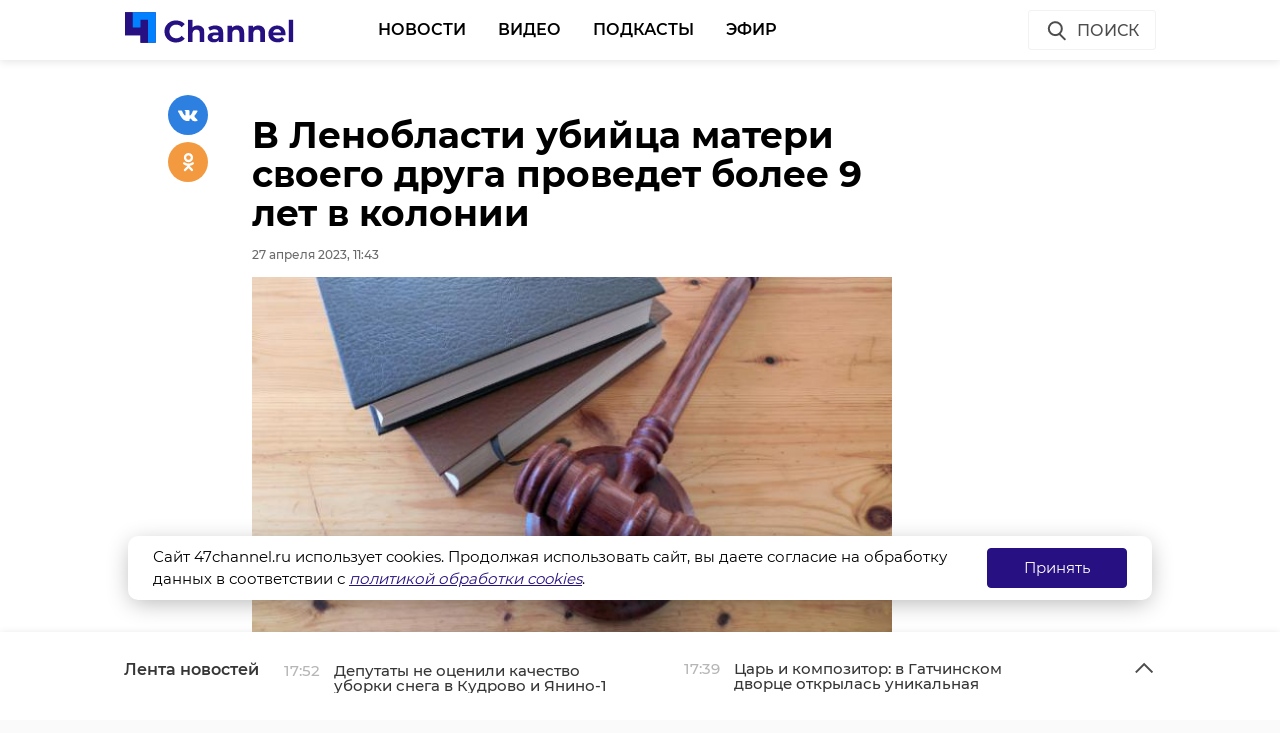

--- FILE ---
content_type: text/html; charset=UTF-8
request_url: https://47channel.ru/event/v-lenoblasti-ubiica-materi-svoego-druga-provedet-bolee-9-let-v-kolonii
body_size: 41677
content:
<!DOCTYPE html>
<html lang="ru">
<head>
    <meta charset="utf-8">
    <meta name="viewport" content="width=device-width, initial-scale=1, maximum-scale=1, minimal-ui">
    <meta http-equiv="X-UA-Compatible" content="IE=edge">
    <meta name="imagetoolbar" content="no">
    <meta name="msthemecompatible" content="no">
    <meta name="cleartype" content="on">
    <meta name="HandheldFriendly" content="True">
    <meta name="format-detection" content="telephone=no">
    <meta name="format-detection" content="address=no">
    <meta name="google" value="notranslate">
    <meta name="theme-color" content="#ffffff">
    <meta name="apple-mobile-web-app-capable" content="yes">
    <meta name="apple-mobile-web-app-status-bar-style" content="black-translucent">
    <title>В Ленобласти убийца матери своего друга проведет более 9 лет в колонии</title>
<meta content="Жизнь Ленинградской области и не только" name="description">
<meta content="" name="keywords">

<meta name="title" content="В Ленобласти убийца матери своего друга проведет более 9 лет в колонии">
<meta content="В Ленобласти убийца матери своего друга проведет более 9 лет в колонии" property="og:title">
<meta content="Жизнь Ленинградской области и не только" property="og:description">
<meta content="https://47channel.ru/event/v-lenoblasti-ubiica-materi-svoego-druga-provedet-bolee-9-let-v-kolonii" property="og:url">
<meta content="ru_RU" property="og:locale">
<meta content="https://47channel.ru/media/photos/244262.jpg" property="og:image">
<meta content="image/jpeg" property="og:image:type">
<meta content="159" property="og:image:width">
<meta content="32" property="og:image:height">
<meta content="website" property="og:type">
<meta content="В Ленобласти убийца матери своего друга проведет более 9 лет в колонии" name="twitter:title">
<meta content="Жизнь Ленинградской области и не только" name="twitter:description">
<meta content="summary_large_image" name="twitter:card">

    


    <meta name="yandex-verification" content="c1c69d1f3566421b" />
    <link href="/static/projects/47channel/assets/styles/app.min.css" rel="stylesheet">
    <link href="/static/video-js/7.5.5/video-js.css" rel="stylesheet" />
    <link rel="shortcut icon" href="/static/projects/47channel/assets/favicon.png" type="image/png" />
    <link rel="icon" href="/static/projects/47channel/assets/favicon.png" type="image/png" />

    <meta name="zen-verification" content="bqSaouQbCc4QZbWgYl1k8P84bn8ROSM5buqIbtxDwthW32Tv2BuWUPnDEvz3h9b1" />

  <script src="/media/js/scripts.js?id=c1012aaf3067a90f3ef4"></script>

<script async src="https://jsn.24smi.net/smi.js"></script>
    <script src="/static/projects/47channel/assets/scripts/app.min.js"></script>


    
<script src="/media/js/playerjs.js" type="text/javascript"></script>


    <script src="https://cdn.plrjs.com/player/h92zd97rkdtdd/k6pcxax1xfok.js" type="text/javascript"></script>
    

    <!-- Facebook Pixel Code -->
    <script>
        !function(f,b,e,v,n,t,s)
        {if(f.fbq)return;n=f.fbq=function(){n.callMethod?
            n.callMethod.apply(n,arguments):n.queue.push(arguments)};
            if(!f._fbq)f._fbq=n;n.push=n;n.loaded=!0;n.version='2.0';
            n.queue=[];t=b.createElement(e);t.async=!0;
            t.src=v;s=b.getElementsByTagName(e)[0];
            s.parentNode.insertBefore(t,s)}(window, document,'script',
            'https://connect.facebook.net/en_US/fbevents.js');
        fbq('init', '506302556612818');
        fbq('track', 'PageView');
    </script>
    <noscript><img height="1" width="1" style="display:none" src="https://www.facebook.com/tr?id=506302556612818&ev=PageView&noscript=1"/></noscript>
    <!-- End Facebook Pixel Code -->

    <!-- Rating@Mail.ru counter -->
    <script type="text/javascript">
        var _tmr = window._tmr || (window._tmr = []);
        _tmr.push({id: "3137519", type: "pageView", start: (new Date()).getTime(), pid: "USER_ID"});
        (function (d, w, id) {
            if (d.getElementById(id)) return;
            var ts = d.createElement("script"); ts.type = "text/javascript"; ts.async = true; ts.id = id;
            ts.src = "https://top-fwz1.mail.ru/js/code.js";
            var f = function () {var s = d.getElementsByTagName("script")[0]; s.parentNode.insertBefore(ts, s);};
            if (w.opera == "[object Opera]") { d.addEventListener("DOMContentLoaded", f, false); } else { f(); }
        })(document, window, "topmailru-code");
    </script>
    <noscript><img src="https://top-fwz1.mail.ru/counter?id=3137519;js=na" style="border:0;position:absolute;left:-9999px;" alt="Top.Mail.Ru" /></noscript>
    <!-- //Rating@Mail.ru counter -->
    <script type="text/javascript">!function(){var t=document.createElement("script");t.type="text/javascript",t.async=!0,t.src="https://vk.com/js/api/openapi.js?162",t.onload=function(){VK.Retargeting.Init("VK-RTRG-400330-77ZY0"),VK.Retargeting.Hit()},document.head.appendChild(t)}();</script><noscript><img src="https://vk.com/rtrg?p=VK-RTRG-400330-77ZY0" style="position:fixed; left:-999px;" alt=""/></noscript>
    </head>

<body class="page">
    <iframe class="relap-runtime-iframe" style="position:absolute;top:-9999px;left:-9999px;visibility:hidden;" srcdoc="<script src='https://relap.io/v7/relap.js' data-relap-token='kuqSgASAdDLP-Sgt'></script>"></iframe>
    <header class="header">
        <div class="header__body">
            <div class="header__in">
				                <div class="header__logo-w"><a href="/" class="header__logo logo"><img src="/static/projects/47channel/assets/images/logo-channel.svg" alt="47Канал" /></a></div>
		
                <nav class="header__nav nav nav_main">
                    <ul id="main-nav" class="nav__list">

<li class="nav__item "><a href="/news/3445/" title="Новости" class="nav__link">Новости</a></li>


<li class="nav__item "><a href="/video_catalog/" title="Видео" class="nav__link">Видео</a></li>


<li class="nav__item "><a href="/news/3923/" title="Подкасты" class="nav__link">Подкасты</a></li>


<li class="nav__item "><a href="/on_air/" title="Эфир" class="nav__link">Эфир</a></li>

                    </ul>
                    <div class="clearboth"></div>
                </nav>
                <div class="header__control">
                    <div class="header__control__ondef">
                        <a href="#" class="btn ico btn__search_default hdl-search-form">Поиск<img src="/static/projects/47channel/assets/icons/search-icon.svg" class="icon icon__search" /></a>
                        <a href="#" class="btn ico-full btn__search_mobile hdl-search-form"><img src="/static/projects/47channel/assets/icons/icon-search-blue.svg" class="icon icon__search_medium" /></a>
                        <a href="#" class="btn ico-full btn__menu_mobile_open hdl-open-menu"><img src="/static/projects/47channel/assets/icons/icon-menu-blue.svg" class="icon icon__menu_medium" /></a>
                        <a href="#" class="btn ico-full btn__menu_mobile_close hdl-close-menu"><img src="/static/projects/47channel/assets/icons/icon-cross-blue.svg" class="icon icon__close_medium" /></a>
                    </div>
                    <div class="header__control__onsearch">
                        <a href="#" class="btn ico-full btn__search_mobile_close hdl-search-form-close"><img src="/static/projects/47channel/assets/icons/icon-cross-blue.svg" class="icon icon__close_medium" /></a>
                    </div>
                </div>
            </div>
        </div>
    </header>
    <div class="search-form">
        <div class="search-form__shadow hdl-search-form-close-wrap"></div>
        <div class="search-form__form">
            <form action="/search_result/" method="get">
                <input type="hidden" name="type" value="0" />
                <input type="text" name="query" placeholder="Введите запрос" class="search-form__input" />
                <a class="search-form__button hdl-run-search"><span>Найти</span><img src="/static/projects/47channel/assets/icons/icon-search-white.svg" class="icon icon__search_medium" /></a>
            </form>
        </div>
    </div>






<script language="javascript" src="/js/audio_6345.js" type="text/javascript"></script>

<script language="javascript" src="/js/audio-plugin_6345.js" type="text/javascript"></script>

<div class="articles__container">
    <div class="article__sys__shadow"></div>
    <div class="article active-current" data-id="461710" data-uri="https://47channel.ru/event/v-lenoblasti-ubiica-materi-svoego-druga-provedet-bolee-9-let-v-kolonii" data-title="В Ленобласти убийца матери своего друга проведет более 9 лет в колонии" 
        data-next-article-id="461709" data-next-article-uri="https://47channel.ru/event/bolee-pyatisot-celovek-privodili-v-poryadok-bereg-finskogo-zaliva-vo-vremya-subbotnika" 
    >

  <div class="article__wrapper">
    

    <div class="article__in">
      <div class="side__article-aside">
        <div class="ya_ads">
          <!-- Yandex.RTB R-A-285276-3 -->
                        <div class="ya_ads__place" id="yandex_rtb_R-A-285276-3-461710"></div>
                        <script type="text/javascript">
                            (function(w, d, n, s, t) {
                                w[n] = w[n] || [];
                                w[n].push(function() {
                                    Ya.Context.AdvManager.render({
                                        blockId: "R-A-285276-3",
                                        renderTo: "yandex_rtb_R-A-285276-3-461710",
                                        async: true,
                                        pageNumber: 1
                                    });
                                });
                                t = d.getElementsByTagName("script")[0];
                                s = d.createElement("script");
                                s.type = "text/javascript";
                                s.src = "//an.yandex.ru/system/context.js";
                                s.async = true;
                                t.parentNode.insertBefore(s, t);
                            })(this, this.document, "yandexContextAsyncCallbacks");
                        </script>
          <!-- Yandex.RTB R-A-285276-4 -->
                        <div class="ya_ads__place" id="yandex_rtb_R-A-285276-4-461710"></div>
                        <script type="text/javascript">
                            (function(w, d, n, s, t) {
                                w[n] = w[n] || [];
                                w[n].push(function() {
                                    Ya.Context.AdvManager.render({
                                        blockId: "R-A-285276-4",
                                        renderTo: "yandex_rtb_R-A-285276-4-461710",
                                        async: true,
                                        pageNumber: 1
                                    });
                                });
                                t = d.getElementsByTagName("script")[0];
                                s = d.createElement("script");
                                s.type = "text/javascript";
                                s.src = "//an.yandex.ru/system/context.js";
                                s.async = true;
                                t.parentNode.insertBefore(s, t);
                            })(this, this.document, "yandexContextAsyncCallbacks");
                        </script>
        </div>
      </div>
      <div class="side__article-content">
        <div class="article__content">
          
          <h1 class="article__title" data-id="461710">В Ленобласти убийца матери своего друга проведет более 9 лет в колонии</h1>
          <div class="article__meta">
            <div class="article__meta__date">27 апреля 2023, 11:43</div>
                          <div class="article__meta__poster">
                <img title="" alt="" src="/media/photos/244262.jpg">
              </div>
                      </div>
	  <div class="article__social-buttons">
    <div class="article__social-buttons__inner">
    <div class="article__social-buttons__links">
        <a class="article__social-buttons__link" href="https://max.ru/channel47" target="_blank" rel="nofollow">
            <img src="/media/images/max2.png" style="height: 47px; max-width: 100%;"/>
        </a>                                                                       
</div></div></div>

            <div class="article__social-buttons">
                <div class="article__social-buttons__inner">
                    <div class="article__social-buttons__title">Подписывайтесь на нас в</div>
                    <div class="article__social-buttons__links">
                                                <a class="article__social-buttons__link article__social-buttons__link--yanews" href="https://yandex.ru/news/?favid=254128874" target="_blank" rel="nofollow">
                            <img src="/media/images/news-logo2.svg" />
                        </a>
                                                                        <a class="article__social-buttons__link article__social-buttons__link--zen" href="https://zen.yandex.ru/47channel.ru" target="_blank" rel="nofollow">
                            <img src="/media/images/zen-logo2.svg" />
                        </a>
                                                                    </div>
                </div>
            </div>
            <style>
                .article__social-buttons {
                    width: 100%;
                    overflow: hidden;
                    #padding-top: 16px;
                    padding-bottom: 16px;
                }
                .article__social-buttons__title {
                    margin: 2px 15px 15px 0;
                    float: left;
                }
                .article__social-buttons__links {
                    float: left;
                }
                .article__social-buttons__links a{
                    text-decoration: none;
                    margin-right: 15px;
                }
                .article__social-buttons__links a img{
                    height: 20px;
                    margin-bottom: 10px;
                }
            </style>

                  <div class="article__wysiwyg">
                          <p>Свою вину мужчина до последнего отрицал.</p>
                                      <p>28 мая 2019 года в Низинском сельском поселении (Ломоносовский район Ленобласти) пьяный подсудимый ехал на сломанной машине. В какой-то момент он бросил автомобиль и пошел на своих двоих. Путь его пролегал мимо конюшен, где мужчина встретил мать своего друга, поссорился с ней, избил и задушил. Чтобы скрыть преступление - обложил тело автомобильными покрышками, поджег их и сбежал.</p><p>Было заведено уголовное дело по статье "Убийство". Следователи собрали доказательства, которые показались судом убедительными для вынесения обвинительного приговора 25-летнему подозреваемому. При этом сам мужчина свою вину отрицал до последнего.</p><p>Суд назначил подсудимому 9 лет и 6 месяцев лишения свободы с отбыванием в исправительной колонии строгого режима.<br></p>
                          
                          <p style="overflow: scroll"><span style="color: #999999;"><em>Фото: Photo by form PxHere</em></span></p>
            
          </div>


          <div class="article__tags">
            <ul class="article__tags-list">
                              <li class="article__tags-item"><a href="/search_result/?query=убийство&type=1" class="article__tags-link">убийство</a></li>

                              <li class="article__tags-item"><a href="/search_result/?query=ломоносовский район&type=1" class="article__tags-link">ломоносовский район</a></li>

                              <li class="article__tags-item"><a href="/search_result/?query=следственный комитет&type=1" class="article__tags-link">следственный комитет</a></li>

                          </ul>
          </div>
          <div class="article__share">
            <div class="article__share__header">Поделиться статьей:</div>
            <div data-url="/event/v-lenoblasti-ubiica-materi-svoego-druga-provedet-bolee-9-let-v-kolonii" data-title="В Ленобласти убийца матери своего друга проведет более 9 лет в колонии" class="social-likes">
		              <div class="vkontakte"></div>
              <div class="odnoklassniki"></div>
            </div>
          </div>
                    <div class="article__yandex-direct">
            <!-- Yandex.RTB R-A-285276-5 -->
                            <div id="yandex_rtb_R-A-285276-5-461710"></div>
                            <script type="text/javascript">
                                (function(w, d, n, s, t) {
                                    w[n] = w[n] || [];
                                    w[n].push(function() {
                                        Ya.Context.AdvManager.render({
                                            blockId: "R-A-285276-5",
                                            renderTo: "yandex_rtb_R-A-285276-5-461710",
                                            async: true,
                                            pageNumber: 1
                                        });
                                    });
                                    t = d.getElementsByTagName("script")[0];
                                    s = d.createElement("script");
                                    s.type = "text/javascript";
                                    s.src = "//an.yandex.ru/system/context.js";
                                    s.async = true;
                                    t.parentNode.insertBefore(s, t);
                                })(this, this.document, "yandexContextAsyncCallbacks");
                            </script>
          </div>
        </div>
      </div>
      <div class="clearboth"></div>
    </div>

    <div class="article__suggest hidden">
    <div class="smi24__informer smi24__auto" data-smi-blockid="29273"></div>
<div class="smi24__informer smi24__auto" data-smi-blockid="29275"></div>
<script>(window.smiq = window.smiq || []).push({});</script>


	      <div class="article__in">
        <div class="article__suggest__header">Рекомендуем</div>
      </div>
      <div class="article__suggest__list loop owl-carousel owl-theme">

                  <div style="width:240px;" class="article__suggest__item">

            <div class="article__suggest__poster">
              <img src="/media/photos/275974.jpg">
            </div>

            <a href="/event/obvinyaemyi-v-ubiistve-znakomogo-na-stroike-pod-ropsei-provedet-8-let-v-tyurme" class="article__suggest__link">
              <div class="article__suggest__title">Обвиняемый в убийстве знакомого на стройке под Ропше ...</div>
              <div class="article__suggest__meta">
                <div class="datetime">01 марта 2024, 20:49</div>
              </div>
            </a>
          </div>
                  <div style="width:240px;" class="article__suggest__item">

            <div class="article__suggest__poster">
              <img src="/media/photos/312236.jpg">
            </div>

            <a href="/event/sledovateli-vyyasnyayut-kak-pogib-mladenec-v-nizino" class="article__suggest__link">
              <div class="article__suggest__title">Следователи выясняют, как погиб младенец в Низино</div>
              <div class="article__suggest__meta">
                <div class="datetime">13 февраля 2025, 14:25</div>
              </div>
            </a>
          </div>
                  <div style="width:240px;" class="article__suggest__item">

            <div class="article__suggest__poster">
              <img src="/media/photos/319463.jpg">
            </div>

            <a href="/event/sledovateli-vozbudili-delo-iz-za-ubiistvo-policeiskogo-v-kingiseppe" class="article__suggest__link">
              <div class="article__suggest__title">Следователи возбудили дело из-за убийство полицейско ...</div>
              <div class="article__suggest__meta">
                <div class="datetime">23 апреля 2025, 14:26</div>
              </div>
            </a>
          </div>
                  <div style="width:240px;" class="article__suggest__item">

            <div class="article__suggest__poster">
              <img src="/media/photos/321823.jpg">
            </div>

            <a href="/event/zitel-vsevolozska-rasskazet-v-sude-kak-nasmert-zarezal-znakomogo-iz-za-ssory" class="article__suggest__link">
              <div class="article__suggest__title">Житель Всеволожска расскажет в суде, как насмерть за ...</div>
              <div class="article__suggest__meta">
                <div class="datetime">16 мая 2025, 15:32</div>
              </div>
            </a>
          </div>
                  <div style="width:240px;" class="article__suggest__item">

            <div class="article__suggest__poster">
              <img src="/media/photos/325963.jpg">
            </div>

            <a href="/event/v-kingiseppe-zaderzali-zenshhinu-po-podozreniyu-v-ubiistve-brata" class="article__suggest__link">
              <div class="article__suggest__title">В Кингисеппе задержали женщину по подозрению в убийс ...</div>
              <div class="article__suggest__meta">
                <div class="datetime">26 июня 2025, 20:44</div>
              </div>
            </a>
          </div>
                  <div style="width:240px;" class="article__suggest__item">

            <div class="article__suggest__poster">
              <img src="/media/photos/329868.jpg">
            </div>

            <a href="/event/zitelnica-gatciny-rasskazala-sledovatelyam-kak-ubila-muzcinu-vilami" class="article__suggest__link">
              <div class="article__suggest__title">Жительница Гатчины рассказала следователям, как убил ...</div>
              <div class="article__suggest__meta">
                <div class="datetime">11 августа 2025, 15:25</div>
              </div>
            </a>
          </div>
                  <div style="width:240px;" class="article__suggest__item">

            <div class="article__suggest__poster">
              <img src="/media/photos/330921.jpg">
            </div>

            <a href="/event/zastole-muzcin-v-vyrice-zakoncilos-udarom-noza-v-seyu" class="article__suggest__link">
              <div class="article__suggest__title">Застолье мужчин в Вырице закончилось ударом ножа в шею</div>
              <div class="article__suggest__meta">
                <div class="datetime">20 августа 2025, 16:25</div>
              </div>
            </a>
          </div>
                  <div style="width:240px;" class="article__suggest__item">

            <div class="article__suggest__poster">
              <img src="/media/photos/331862.jpg">
            </div>

            <a href="/event/v-lenoblasti-zaderzali-vtorogo-podozrevaemogo-v-ubiistve-16-letnei-davnosti" class="article__suggest__link">
              <div class="article__suggest__title">В Ленобласти задержали второго подозреваемого в убий ...</div>
              <div class="article__suggest__meta">
                <div class="datetime">28 августа 2025, 17:10</div>
              </div>
            </a>
          </div>
                  <div style="width:240px;" class="article__suggest__item">

            <div class="article__suggest__poster">
              <img src="/media/photos/332290.jpg">
            </div>

            <a href="/event/v-peterburge-plemyannik-zadusil-poduskoi-poziluyu-tetyu" class="article__suggest__link">
              <div class="article__suggest__title">В Петербурге племянник задушил подушкой пожилую тетю</div>
              <div class="article__suggest__meta">
                <div class="datetime">01 сентября 2025, 18:24</div>
              </div>
            </a>
          </div>
                  <div style="width:240px;" class="article__suggest__item">

            <div class="article__suggest__poster">
              <img src="/media/photos/332743.jpg">
            </div>

            <a href="/event/v-lenoblasti-osudili-zenshhinu-za-ubiistvo-i-rasclenenie-vozlyublennogo-6-let-nazad" class="article__suggest__link">
              <div class="article__suggest__title">В Ленобласти осудили женщину за убийство и расчленен ...</div>
              <div class="article__suggest__meta">
                <div class="datetime">04 сентября 2025, 19:45</div>
              </div>
            </a>
          </div>
                  <div style="width:240px;" class="article__suggest__item">

            <div class="article__suggest__poster">
              <img src="/media/photos/336933.jpg">
            </div>

            <a href="/event/trio-podrostkov-izdevalis-nad-6-letnim-na-detskoi-ploshhadke-v-snt-lenoblasti" class="article__suggest__link">
              <div class="article__suggest__title">Трио подростков издевались над 6-летним на детской п ...</div>
              <div class="article__suggest__meta">
                <div class="datetime">15 октября 2025, 14:25</div>
              </div>
            </a>
          </div>
                  <div style="width:240px;" class="article__suggest__item">

            <div class="article__suggest__poster">
              <img src="/media/photos/336953.jpg">
            </div>

            <a href="/event/glava-sk-rf-zdet-doklad-o-napadenii-losadi-na-pensionerku-v-lenoblasti" class="article__suggest__link">
              <div class="article__suggest__title">Глава СК РФ ждет доклад о нападении лошади на пенсио ...</div>
              <div class="article__suggest__meta">
                <div class="datetime">15 октября 2025, 15:15</div>
              </div>
            </a>
          </div>
                  <div style="width:240px;" class="article__suggest__item">

            <div class="article__suggest__poster">
              <img src="/media/photos/342930.jpg">
            </div>

            <a href="/event/v-peterburge-zaderzan-muzcina-za-zverskuyu-raspravu-s-byvsei-devuskoi-v-dubae" class="article__suggest__link">
              <div class="article__suggest__title">В Петербурге задержан мужчина за зверскую расправу с ...</div>
              <div class="article__suggest__meta">
                <div class="datetime">20 декабря 2025, 15:43</div>
              </div>
            </a>
          </div>
                  <div style="width:240px;" class="article__suggest__item">

            <div class="article__suggest__poster">
              <img src="/media/photos/343563.jpg">
            </div>

            <a href="/event/v-lenoblasti-zaderzali-vladelca-arsenala-oruziya-podozrevaemogo-v-ubiistve" class="article__suggest__link">
              <div class="article__suggest__title">В Ленобласти задержали владельца арсенала оружия, по ...</div>
              <div class="article__suggest__meta">
                <div class="datetime">26 декабря 2025, 13:59</div>
              </div>
            </a>
          </div>
                  <div style="width:240px;" class="article__suggest__item">

            <div class="article__suggest__poster">
              <img src="/media/photos/343619.jpg">
            </div>

            <a href="/event/v-lomonosovskom-raione-zaderzan-podozrevaemyi-v-ubiistve-recidivist-izyato-oruzie" class="article__suggest__link">
              <div class="article__suggest__title">В Ломоносовском районе задержан подозреваемый в убий ...</div>
              <div class="article__suggest__meta">
                <div class="datetime">27 декабря 2025, 15:58</div>
              </div>
            </a>
          </div>
                  <div style="width:240px;" class="article__suggest__item">

            <div class="article__suggest__poster">
              <img src="/media/photos/345592.jpg">
            </div>

            <a href="/event/sk-nazval-pricinu-smerti-pokupatelya-v-tc-v-peterburge-i-potreboval-aresta-podozrevaemyx" class="article__suggest__link">
              <div class="article__suggest__title">СК назвал причину смерти покупателя в ТЦ в Петербург ...</div>
              <div class="article__suggest__meta">
                <div class="datetime">23 января, 16:03</div>
              </div>
            </a>
          </div>
              </div>
		    </div>


  </div>
</div>
</div>
<div class="articles__container__stub"></div>

<div class="news-feed closed">
	<div class="news-feed__top">
		<div class="news-feed__top__in">
			<h3 class="news-feed__title">Лента новостей</h3>
			<div class="news-feed__top__control">
				<a href="#" class="news-feed__btn news-feed__btn-ico news-feed__btn__open hdl-news-feed-open"><img src="/static/projects/47channel/assets/icons/icon-arrow-up-gray.svg" class="icon icon__up" /></a>
				<a href="#" class="news-feed__btn news-feed__btn-ico news-feed__btn__close hdl-news-feed-close"><img src="/static/projects/47channel/assets/icons/icon-arrow-down-gray.svg" class="icon icon__down" /></a>
				<a href="#" class="btn ico-full news-feed__btn__close_mobile hdl-news-feed-close"><img src="/static/projects/47channel/assets/icons/icon-cross-blue.svg" class="icon icon__close_medium" /></a>
				<div class="news-feed__swipe">
					<div class="news-feed__swipe__line"></div>
				</div>
			</div>
		</div>
	</div>
	<div class="news-feed__in">
		<div class="news-feed__body">
			<div class="news-feed__handler"></div>
			<div class="news-feed__scroll">
				<ul class="news-feed__list">
					
								    <li class="news-feed__item">
					<div class="news-feed__meta">
					    <div class="news-feed__date">17:52</div>
					</div>
					<a href="/event/deputaty-ne-ocenili-kacestvo-uborki-snega-v-kudrovo-i-yanino-1" title="Депутаты не оценили качество уборки снега в Кудрово и Янино-1" class="news-feed__news-title">Депутаты не оценили качество уборки снега в Кудрово и Янино-1</a>
				    </li>
								    <li class="news-feed__item">
					<div class="news-feed__meta">
					    <div class="news-feed__date">17:39</div>
					</div>
					<a href="/event/car-i-kompozitor-v-gatcinskom-dvorce-otkrylas-unikalnaya-vystavka" title="Царь и композитор: в Гатчинском дворце открылась уникальная выставка" class="news-feed__news-title">Царь и композитор: в Гатчинском дворце открылась уникальная выставка</a>
				    </li>
								    <li class="news-feed__item">
					<div class="news-feed__meta">
					    <div class="news-feed__date">17:14</div>
					</div>
					<a href="/event/razbuzen-i-ocen-opasen-podtverzdeno-poyavlenie-medvedya-satuna-v-tixvinskom-raione" title="Разбужен и очень опасен: подтверждено появление медведя-шатуна в Тихвинском районе" class="news-feed__news-title">Разбужен и очень опасен: подтверждено появление медведя-шатуна в Тихвинском районе</a>
				    </li>
								    <li class="news-feed__item">
					<div class="news-feed__meta">
					    <div class="news-feed__date">16:50</div>
					</div>
					<a href="/event/pogoda-v-lenoblasti-na-26-yanvarya-moroz-sneg-i-gololedica-uteplyaemsya-i-xodim-ostorozno" title="Погода в Ленобласти на 26 января: мороз, снег и гололедица — утепляемся и ходим осторожно" class="news-feed__news-title">Погода в Ленобласти на 26 января: мороз, снег и гололедица — утепляемся и ходим осторожно</a>
				    </li>
								    <li class="news-feed__item">
					<div class="news-feed__meta">
					    <div class="news-feed__date">16:18</div>
					</div>
					<a href="/event/dve-ucastnicy-marafona-doroga-zizni-finisirovali-vzyavsis-za-ruki" title="Две участницы марафона «Дорога жизни» финишировали, взявшись за руки" class="news-feed__news-title">Две участницы марафона «Дорога жизни» финишировали, взявшись за руки</a>
				    </li>
								    <li class="news-feed__item">
					<div class="news-feed__meta">
					    <div class="news-feed__date">15:56</div>
					</div>
					<a href="/event/bditelnaya-pensionerka-iz-lenoblasti-otdala-dengi-mosennikam-no-vovremya-zayavila-na-nix" title="Бдительная пенсионерка из Ленобласти отдала деньги мошенникам, но вовремя заявила на них" class="news-feed__news-title">Бдительная пенсионерка из Ленобласти отдала деньги мошенникам, но вовремя заявила на них</a>
				    </li>
								    <li class="news-feed__item">
					<div class="news-feed__meta">
					    <div class="news-feed__date">15:23</div>
					</div>
					<a href="/event/dorozniki-lenoblasti-obsudyat-zimnee-soderzanie-dorog-s-zitelyami-luzskogo-raiona" title="Дорожники Ленобласти обсудят зимнее содержание дорог с жителями Лужского района" class="news-feed__news-title">Дорожники Ленобласти обсудят зимнее содержание дорог с жителями Лужского района</a>
				    </li>
								    <li class="news-feed__item">
					<div class="news-feed__meta">
					    <div class="news-feed__date">14:55</div>
					</div>
					<a href="/event/tramplin-k-budushhim-uspexam-senator-perminov-pozdravil-leningradskix-studentov" title="Трамплин к будущим успехам: сенатор Перминов поздравил ленинградских студентов" class="news-feed__news-title">Трамплин к будущим успехам: сенатор Перминов поздравил ленинградских студентов</a>
				    </li>
								    <li class="news-feed__item">
					<div class="news-feed__meta">
					    <div class="news-feed__date">14:06</div>
					</div>
					<a href="/event/esli-molodez-vybiraet-lenoblast-dlya-zizni-to-u-regiona-otlicnye-perspektivy" title="Если молодежь выбирает Ленобласть для жизни, то у региона отличные перспективы" class="news-feed__news-title">Если молодежь выбирает Ленобласть для жизни, то у региона отличные перспективы</a>
				    </li>
								    <li class="news-feed__item">
					<div class="news-feed__meta">
					    <div class="news-feed__date">13:26</div>
					</div>
					<a href="/event/na-marafon-doroga-zizni-v-leningradskoi-oblasti-vyslo-bolee-7000-ucastnikov" title="На марафон «Дорога жизни» в Ленинградской области вышло более 7000 участников" class="news-feed__news-title">На марафон «Дорога жизни» в Ленинградской области вышло более 7000 участников</a>
				    </li>
								    <li class="news-feed__item">
					<div class="news-feed__meta">
					    <div class="news-feed__date">12:53</div>
					</div>
					<a href="/event/v-lodeinom-pole-prosel-zabeg-pamyati-v-cest-bessmertnogo-podviga-zashhitnikov-leningrada" title="В Лодейном Поле прошел Забег памяти в честь бессмертного подвига защитников Ленинграда" class="news-feed__news-title">В Лодейном Поле прошел Забег памяти в честь бессмертного подвига защитников Ленинграда</a>
				    </li>
								    <li class="news-feed__item">
					<div class="news-feed__meta">
					    <div class="news-feed__date">12:20</div>
					</div>
					<a href="/event/dtp-s-vozgoraniem-nocyu-v-vyborgskom-raione-lenoblasti-tusili-vnedoroznik" title="ДТП с возгоранием — ночью в Выборгском районе Ленобласти тушили внедорожник" class="news-feed__news-title">ДТП с возгоранием — ночью в Выборгском районе Ленобласти тушили внедорожник</a>
				    </li>
								    <li class="news-feed__item">
					<div class="news-feed__meta">
					    <div class="news-feed__date">11:46</div>
					</div>
					<a href="/event/v-podporoze-zaderzan-podozrevaemyi-v-kraze-deneg-s-bankovskoi-karty" title="В Подпорожье задержан подозреваемый в краже денег с банковской карты" class="news-feed__news-title">В Подпорожье задержан подозреваемый в краже денег с банковской карты</a>
				    </li>
								    <li class="news-feed__item">
					<div class="news-feed__meta">
					    <div class="news-feed__date">11:12</div>
					</div>
					<a href="/event/v-puskine-podrostok-strelyal-v-lico-passaziru-avtobusa" title="В Пушкине подросток стрелял в лицо пассажиру автобуса" class="news-feed__news-title">В Пушкине подросток стрелял в лицо пассажиру автобуса</a>
				    </li>
								    <li class="news-feed__item">
					<div class="news-feed__meta">
					    <div class="news-feed__date">10:34</div>
					</div>
					<a href="/event/den-nebesnoi-pokrovitelnicy-studencestva-tatiany-prazdnuyut-v-smolnom-sobore" title="День небесной покровительницы студенчества Татианы празднуют в Смольном соборе" class="news-feed__news-title">День небесной покровительницы студенчества Татианы празднуют в Смольном соборе</a>
				    </li>
								    <li class="news-feed__item">
					<div class="news-feed__meta">
					    <div class="news-feed__date">10:00</div>
					</div>
					<a href="/event/gubernator-drozdenko-obratilsya-k-studentam-lenoblasti-s-teplymi-pozdravleniyami" title="Губернатор Дрозденко обратился к студентам Ленобласти с теплыми поздравлениями" class="news-feed__news-title">Губернатор Дрозденко обратился к студентам Ленобласти с теплыми поздравлениями</a>
				    </li>
								    <li class="news-feed__item">
					<div class="news-feed__meta">
					    <div class="news-feed__date">18:00</div>
					</div>
					<a href="/event/slucainyi-svidetel-snyal-na-video-rabotu-spectexniki-i-uznal-tainu-padeniya-fonarya-na-avto" title="Случайный свидетель снял на видео работу спецтехники и узнал тайну падения фонаря на авто" class="news-feed__news-title">Случайный свидетель снял на видео работу спецтехники и узнал тайну падения фонаря на авто</a>
				    </li>
								    <li class="news-feed__item">
					<div class="news-feed__meta">
					    <div class="news-feed__date">17:39</div>
					</div>
					<a href="/event/mesta-lyznic-na-pedestale-etapa-kubka-rossii-vysoko-ocenil-gubernator-drozdenko" title="Места лыжниц на пьедестале этапа Кубка России высоко оценил губернатор Дрозденко" class="news-feed__news-title">Места лыжниц на пьедестале этапа Кубка России высоко оценил губернатор Дрозденко</a>
				    </li>
								    <li class="news-feed__item">
					<div class="news-feed__meta">
					    <div class="news-feed__date">17:25</div>
					</div>
					<a href="/event/prognoz-pogody-na-25-yanvarya-cto-ozidat-zitelyam-lenoblasti-v-tatyanin-den" title="Прогноз погоды на 25 января: что ожидать жителям Ленобласти в Татьянин день" class="news-feed__news-title">Прогноз погоды на 25 января: что ожидать жителям Ленобласти в Татьянин день</a>
				    </li>
								</ul>
			</div>
		</div>
	</div>
</div>

       


  <script>

    $(document).ready(function () {
      var isInited = false;
      var adsPageNumber = 1;

      var $appendContainer = $('.articles__container');
      var $appendContainerStub = $('.articles__container__stub');
      if (!$appendContainer.length) {
        return;
      }

      var $appendShadow = $appendContainer.find('.article__sys__shadow');

      $appendContainerStub.height($(window).height());
      $(window).resize(function () {
        $appendContainerStub.height($(window).height());
      });

      function shareWidgetSetupPosition($widget) {
        if (!$widget) {
          $widget = $('.article__share');
        }
        if (!window.sys.checkIsDesktop()) {
          $widget.removeClass('fixed').removeClass('absolute').css({
            top: '',
            left: '',
            bottom: ''
          });
        } else {
          $widget.each(function (index, elem) {
            var $elem = $(elem);
            var $article = $elem.parents('.article');
            var offsetLeft = $article.find('.side__article-content').offset().left + 44;

            if ($article.hasClass('active-current')) {
              $elem.removeClass('absolute').addClass('fixed').css({
                left: offsetLeft
              });
            } else if ($article.hasClass('active-top')) {
              $elem.removeClass('fixed').addClass('absolute').css({
                bottom: 0,
                top: 'auto'
              });
            } else {
              $elem.removeClass('fixed').addClass('absolute').css({
                top: 40,
                bottom: 'auto'
              });
            }
          });
        }
      }

      function shareWidgetInit($widget) {
        if (!$widget.hasClass('inited')) {
          $widget.find('.social-likes').socialLikes();
          $widget.addClass('inited');
          shareWidgetSetupPosition($widget);
        }
      }

      function suggestWidgetInit($widget) {
        if (!$widget.hasClass('inited')) {
          $widget.removeClass('hidden').find('.article__suggest__list').owlCarousel({
            // center: true,
            // items: 5,
            margin: 0,
            dots: false,
            loop: true,
            autoWidth: true,
            responsiveClass: true,
            responsive: {
              0: {
                items: 1,
                nav: false
              },
              800: {
                items: 4,
                nav: true
              }
            }
          });
          $widget.addClass('inited');
        }
      }

      $(window).resize(function () {
        shareWidgetSetupPosition();
      });

      $(window).scroll(function () {
        if (!isInited) {
          return;
        }
        var $currentArticle = $('.article.active-current');
        if (!$currentArticle.length) {
          return;
        }

        var $articleContent = $currentArticle.find('.article__content');
        var $articleSharing = $currentArticle.find('.article__share');
        var offsetLeft = $currentArticle.find('.side__article-content').offset().left + 44;
        var scrollOffset = $(window).scrollTop() - ($articleContent.height() + $articleContent.offset().top - ($articleSharing.height() + 95) - 24);

        if (scrollOffset >= 0) {
          if (!$articleSharing.hasClass('absolute')) {
            $articleSharing.removeClass('fixed').addClass('absolute').css({
              bottom: 24,
              top: '',
              left: ''
            });
          }
        } else if (!$articleSharing.hasClass('fixed')) {
          $articleSharing.removeClass('absolute').addClass('fixed').css({
            bottom: '',
            top: '',
            left: offsetLeft
          });
        }
      });

      function preloadNextArticle(nextArticleUri, callback) {
        if (!nextArticleUri) {
          return;
        }

        $.get(nextArticleUri + '?ads_page_number=' + ++adsPageNumber, {}, function (data) {
          var $data = $('<div>').append(data);
          var $article = $data.find('.article');

          if (!$article.length) {
            return;
          }

          if (!$appendContainer.find('.___a' + $article.data('id')).length) {
            $article.addClass('___a' + $article.data('id')).addClass('article__sys__loaded').addClass('article__sys__fixed').appendTo($appendContainer);
          }

          if (typeof callback === 'function') {
            callback.apply();
          }
        }, 'html');
      }

      function activateArticle($article, silent) {
        if (!silent) {
          window.history.replaceState({}, $article.data('title'), $article.data('uri'));

          $('.article').removeClass('active-current').removeClass('article__sys__ontop');
          $article.removeClass('article__sys__fixed').addClass('active-current');
          shareWidgetInit($article.find('.article__share'));
          suggestWidgetInit($article.find('.article__suggest'));
        }

        var nextArticleId = $article.data('next-article-id');
        if (!nextArticleId) {
          return;
        }

        var $nextArticle = $appendContainer.find('.___a' + nextArticleId);
        if (!$nextArticle.length) {
          preloadNextArticle($article.data('next-article-uri'), function () {
            activateArticle($article, true);
          }, nextArticleId);
          return;
        }

        $nextArticle.addClass('article__sys__fixed').addClass('article__sys__ontop');
      }

      $(window).scroll(function () {
        if (!isInited) {
          return;
        }
        var $currentArticle = $('.article.active-current');
        if (!$currentArticle.length) {
          return;
        }

        var $articleContent = $currentArticle.find('.article__content');
        var $header = $('header.header');
        var scrollOffset = $currentArticle.height() + 80 + $currentArticle.offset().top - $(window).scrollTop();
        var scrollOffsetPrev = $currentArticle.offset().top - $(window).scrollTop() - $header.height();

        //console.log('Show shadow: ' + (scrollOffset <= $(window).height()) + 'Show next article: ' + ((scrollOffset - $header.height()) <= 0) + '   /  ' + 'Show prev article: ' + (scrollOffsetPrev > 0));

        if (scrollOffset <= $(window).height()) {
          var $nextArticle = $currentArticle.next('.article');
          if ($nextArticle.length) {
            if (!$nextArticle.hasClass('article__sys__ontop')) {
              $nextArticle.addClass('article__sys__ontop');
            }
            $appendShadow.addClass('visible').css({
              opacity: Math.min(1, scrollOffset / $(window).height())
            });

            if (scrollOffset - $header.height() <= 0) {
              activateArticle($nextArticle);
            }
          }
        } else if (scrollOffsetPrev > 0) {
          var $prevArticle = $currentArticle.prev('.article');
          if ($prevArticle.length) {
            activateArticle($prevArticle);
          }
        }
      });

      activateArticle($('.article').first());
      isInited = true;
    });
  </script>

<footer class="footer">
        <div class="footer__body">
            <div class="footer__in footer__in_body">
                <div class="footer__nav-w">
                    <nav class="footer__nav nav">
                        <ul class="nav__list">
                            <li class="nav__item"><a href="/news/3445/" class="nav__link">Новости</a></li>
                            <li class="nav__item"><a href="/pages/redakciya/" class="nav__link">Редакция</a></li>
                            <li class="nav__item"><a href="/pages/o_kompanii/" class="nav__link">О компании</a></li>
                            <li class="nav__item"><a href="/archive/" class="nav__link">Архив</a></li>
                        </ul>
                    </nav>
                </div>
                <div class="footer__18plus"><span>18+</span></div>
                <ul class="footer__social social">
                    <li class="social__item social__item_vk"><a href="https://vk.com/47channel" class="social__link" target="_blank"><img src="/media/images/vk-1.png" class="icon icon__social icon__social__vk" /></a></li>
		    		    
                    <li class="social__item social__item_ok"><a href="https://ok.ru/channel47" class="social__link" target="_blank"><img src="/media/images/ok-1.png" class="icon icon__social icon__social__ok" /></a></li>
                </ul>
            </div>
            <div class="footer__in footer__in_body">
                <div class="footer__counters">
		                        <!--LiveInternet counter-->
                    <script type="text/javascript">
                    document.write('<a href="//www.liveinternet.ru/click" '+
                        'target="_blank"><img src="//counter.yadro.ru/hit?t14.6;r'+
                        escape(document.referrer)+((typeof(screen)=='undefined')?'':
                            ';s'+screen.width+'*'+screen.height+'*'+(screen.colorDepth?
                            screen.colorDepth:screen.pixelDepth))+';u'+escape(document.URL)+
                        ';h'+escape(document.title.substring(0,150))+';'+Math.random()+
                        '" alt="" title="LiveInternet: показано число просмотров за 24'+
                        ' часа, посетителей за 24 часа и за сегодня" '+
                        'border="0" width="88" height="31"><\/a>')
                    </script>
                    <!--/LiveInternet-->
		    
                    <!-- Rating@Mail.ru logo -->
                    <a href="https://top.mail.ru/jump?from=3122207"><img src="https://top-fwz1.mail.ru/counter?id=3122207;t=479;l=1" style="border:0;" height="31" width="88" alt="Top.Mail.Ru" /></a>
                    <!-- //Rating@Mail.ru logo -->

                    <!-- Yandex.Metrika informer -->
                    <a href="https://metrika.yandex.ru/stat/?id=27260081&amp;from=informer"
                       target="_blank" rel="nofollow"><img src="https://informer.yandex.ru/informer/27260081/3_0_2020ECFF_0000CCFF_1_pageviews" style="width:88px; height:31px; border:0;" alt="Яндекс.Метрика" title="Яндекс.Метрика: данные за сегодня (просмотры, визиты и уникальные посетители)" /></a>
                    <!-- /Yandex.Metrika informer -->

                    <!-- Yandex.Metrika counter -->
                    <script type="text/javascript" >
                        (function(m,e,t,r,i,k,a){m[i]=m[i]||function(){(m[i].a=m[i].a||[]).push(arguments)};
                            m[i].l=1*new Date();k=e.createElement(t),a=e.getElementsByTagName(t)[0],k.async=1,k.src=r,a.parentNode.insertBefore(k,a)})
                        (window, document, "script", "https://mc.yandex.ru/metrika/tag.js", "ym");

                        ym(27260081, "init", {
                            clickmap:true,
                            trackLinks:true,
                            accurateTrackBounce:true,
                            webvisor:true
                        });
                    </script>
                    <noscript><div><img src="https://mc.yandex.ru/watch/27260081" style="position:absolute; left:-9999px;" alt="" /></div></noscript>
                    <!-- /Yandex.Metrika counter -->

		    
                    <script type="text/javascript">
                        var _tmr = window._tmr || (window._tmr = []);
                        _tmr.push({id: "3122207", type: "pageView", start: (new Date()).getTime()});
                        (function (d, w, id) {
                            if (d.getElementById(id)) return;
                            var ts = d.createElement("script"); ts.type = "text/javascript"; ts.async = true; ts.id = id;
                            ts.src = "https://top-fwz1.mail.ru/js/code.js";
                            var f = function () {var s = d.getElementsByTagName("script")[0]; s.parentNode.insertBefore(ts, s);};
                            if (w.opera == "[object Opera]") { d.addEventListener("DOMContentLoaded", f, false); } else { f(); }
                        })(document, window, "topmailru-code");
                    </script>

                    <noscript>
                        <div><img src="https://top-fwz1.mail.ru/counter?id=3122207;js=na" style="border:0;position:absolute;left:-9999px;" alt="Top.Mail.Ru" /></div>
                    </noscript>
                    <noscript>
                        <div><img src="//mc.yandex.ru/watch/27260081" style="position:absolute; left:-9999px;" alt="" /></div>
                    </noscript>
                </div>
                <div class="footer__counters" style="font-size: 11px; max-width: 70%; text-align: right; line-height: 14px;">
                    Свидетельство о регистрации средства массовой информации ЭЛ № ФС 77 - 78160 от 20 марта 2020 г., выдано Федеральной службой по надзору в сфере связи, информационных технологий и массовых коммуникаций (Роскомнадзор).<br/><br/>
                    Учредитель акционерное общество "Ленинградская областная телекомпания".<br/>
		                        Главный редактор Сушкин Георгий Валерьевич.<br/>
		                        Телефон: +7 (812) 640-6114<br/>
                    Email: <a href="mailto:lot@47-tv.ru">lot@47-tv.ru</a><br/>
                    Размещение рекламы <a href="mailto:admitriev@lentv24.ru">admitriev@lentv24.ru</a>
                </div>
            </div>
        </div>
        <div class="footer__body">

    <div class="footer__in footer__in_body">
            <div class="footer__blacklist">
        <span>Перечень иностранных и международных неправительственных организаций, деятельность которых признана нежелательной на территории Российской Федерации: &darr;</span>
        <p>
	«Национальный фонд в поддержку демократии» (The National Endowment for Democracy) Институт Открытое Общество Фонд Содействия (OSI Assistance Foundation) Фонд Открытое общество (Open Society Foundation) «Американо-российский фонд по экономическому и правовому развитию» (U.S. RUSSIA FOUNDATION FOR ECONOMIC ADVANCEMENT AND THE RULE OF LAW) Национальный Демократический Институт Международных Отношений (National Democratic Institute for International Affairs) MEDIA DEVELOPMENT INVESTMENT FUND, Inc. Корпорация «Международный Республиканский Институт» (International Republican Institute) Open Russia Civic Movement, Open Russia (Общественное сетевое движение «Открытая Россия») (Великобритания) OR (Otkrytaya Rossia) («Открытая Россия») (Великобритания) (с 08.11.2017 – HUMAN RIGHTS PROJECT MANAGEMENT) Institute of Modern Russia, Inc («Институт современной России») (США) The Black Sea Trust for Regional Cooperation (Черноморский фонд регионального сотрудничества) (Румыния) &quot;Европейская Платформа за Демократические Выборы&quot; European Platform for Democratic Elections (EPDE) &quot;Международный центр электоральных исследований&quot; International elections study center (IESC) (Литовская Республика) The German Marshall Fund of the United States (GMF) (Германский фонд Маршалла Соединенных Штатов) (США) Pacific Environment (PERC) (Тихоокеанский центр защиты окружающей среды и природных ресурсов) (Соединенные Штаты Америки) Free Russia Foundation (Free Russia) (Фонд «Свободная Россия») (США) Ukrainian World Congress («Всемирный конгресс украинцев») (Канада) Atlantic council of the United States (Atlantic council) («Атлантический совет») (США) «Člověk v tísni, o.p.s» («People In Need», «Человек в беде») (Чешская Республика) European Endowment for Democracy («Европейский фонд за демократию», «Европейский фонд в поддержку демократии») (Королевство Бельгия) The Jamestown foundation (JF), («Джеймстаунский фонд») (Соединенные Штаты Америки) Project Harmony, Inc. (PH International) («Прожект Хармони, Инк.») (Соединенные Штаты Америки) Dragon Springs Buddhist Inc. («Буддистское сообщество «Родники дракона») (США) Doctors Against Forced Organ Harvesting (DAFOH) («Врачи против насильственного извлечения органов») (США) The European Falun Dafa Association («Европейская ассоциация «Фалунь Дафа») (Великобритания) Friends of Falun Gong Inc. («Друзья Фалуньгун») (США) Global Mission to Rescure Persecuted Falun Gong Practitioners Inc. (GMRPFGP) («Всемирный совет по спасению подвергаемых гонениям адептов «Фалуньгун») (США) Coalition to Investigate the Persecution of Falun Gong in China («Коалиция по расследованию преследования в отношении Фалуньгун в Китае») (США) World Organization to Investigate the Persecution of Falun Gong Inc. (WOIPFG) («Всемирная организация по расследованию преследований Фалуньгун») (США) Prague Civil Society Centre («Пражский Центр Гражданского Общества», «Пражский гражданский центр») (Чешская Республика) Association of Schools of Political Studies of the Council of Europe («Ассоциация школ политических исследований при Совете Европы») (Франция) Zentrum für die Liberale Moderne GmbH («Центр либеральной современности», «ЦЛС») (ФРГ) Forum Russischsprachiger Europäer e.V. («Форум русскоязычных европейцев», «ФРЕ») (ФРГ) Deutsch-Russischer Austausch e.V. («Немецко-русский обмен», «НРО») (ФРГ) Бард колледж (Bard College), США European Choice («Европейский выбор»), Франция Khodorkovsky Foundation («Фонд Ходорковского»), Великобритания Oxford Russia Fund («Оксфордский российский фонд»), Великобритания Future of Russia Foundation («Фонд Будущее России»), Великобритания Spolecnost Svobody Informace, Z.S. («Компания свободы информации, з.с.», «Общество свободы информации, з.с.») (Чешская Республика) Project Media, Inc. («Проект Медиа») (США) International Partnership for Human Rights (IPHR) («Международное партнерство за права человека») (Королевство Бельгия) Духовне Управлiння Євангельських Християн Української Християнської Церкви «Нове Поколiння» (Духовное Управление Евангельских Христиан Украинской Христианской Церкви «Новое Поколение») (Украина) Evaņgēlisko kristiešu baznīca «Jaunā Paaudze» (Евангельская христианская церковь «Новое Поколение») (Латвийская Республика) Духовний Навчальний Заклад Міжнародний Біблійний Коледж «Нове Покоління» (Духовное Учебное Заведение Международный Библейский Колледж «Новое Поколение») (Украина) Международное христианское движение «Новое поколение» (Латвийская Республика) WORLD INSTITUTE OF SCIENTOLOGY ENTERPRISES INTERNATIONAL (World Institute of Scientology Enterprises International, WISE Int., «Всемирный Институт Саентологических Предприятий») (США) CHURCH OF SPIRITUAL TECHNOLOGY (Church of Spiritual Technology, CST, «Церковь Духовной Технологии», использующая также наименование «L. Ron Hubbard Library» («Библиотека Л. Рона Хаббарда») (США) European Network of Election Monitoring Organizations (ENEMO) («Европейская сеть организаций по наблюдению за выборами») WOT Foundation («ВОТ ФОНД»), Республика Польша «ГРОМАДСЬКА ОРГАНI3АЦIЯ «ВIЛЬНИЙ IДЕЛЬ-УРАЛ» (ГО «IДЕЛЬ») («СВОБОДНЫЙ ИДЕЛЬ-УРАЛ», «Свободный Идель-Урал») (Украина) Journalism Development Network INC («Ассоциация развития журналистики», JDN), США IStories fonds, Латвийская Республика The Royal Institute of International Affairs (Chatham House, «Королевский Институт Международных Отношений») (Великобритания) «ГРОМАДСЬКА ОРГАНIЗАЦIЯ «КРИМСЬКА ПРАВОЗАХИСНА ГРУПА» (CRIMEAN HUMAN RIGHT, «КРЫМСКАЯ ПРАВОЗАЩИТНАЯ ГРУППА») (Украина) Heinrich-Böll-Stiftung e.V. (Heinrich Böll Stiftung, «Фонд имени Генриха Бёлля») (Германия) Stichting Bellingcat (Нидерланды) Bellingcat Ltd. (Великобритания) The Insider (Латвия) «Институт правовой инициативы Центральной и Восточной Европы» (CEELI Institute) (Чехия) «Фонд Открытой Эстонии» (Avatud Eesti Fond SA, Open Estonia Foundation) Эстонская Республика Calvert 22 Foundation, Великобритания «Канадский украинский конгресс», «Конгресс украинцев Канады» (Ukrainian Canadian Congress), Канада «Институт Макдональда-Лорье» (Macdonald-Laurier Institute), Канада «Украинская национальная федерация Канады» (Ukrainian National Federation of Canada), Канада Dekabristen e.V. («Декабристы») (Германия) Международный научный центр им. Вудро Вильсона (Woodrow Wilson International Center for Scholars), США «Свободная пресса» (Open Press), Французская Республика «БЛАГОДIЙНИЙ ФОНД «ВIДРОДЖЕННЯ» ВОЛОДИМИРА МУНТЯНА» («Благотворительный фонд «Возрождение» Владимира Мунтяна») (Украина) «РЕЛIГIЙНА ОРГАНIЗАЦIЯ «ВСЕУКРАIНСЬКИЙ ДУХОВНИЙ ЦЕНТР «ВIДРОДЖЕННЯ» («Религиозная организация «Всеукраинский духовный центр «Возрождение») (Украина) Riddle (аналитический Центр «Риддл»), Литовская Республика Ryska Antikrigskommitteten i Sverige («Русский антивоенный комитет в Швеции»), Швеция Limited liability company (SIA) «Medusa Project» («Проект Медуза»), Латвийская Республика «The Andrei Sakharov foundation» («Фонд Андрея Сахарова»), США «Форум свободной России» (Литовская Республика) «Free Nations League» («Лига Свободных Наций»), Литва «Transparеncy International», Федеративная Республика Германия «Free Nations of PostRussia Forum» («Форум Свободных Народов ПостРоссии»), Польша Solidarität mit der Bürgerbewegung in Russland e.V. («Солидарность с гражданским движением в России – Solidarus»), ФРГ «КрымSOS» (CrimeaSOS) (Украина) Briva Universitate («Свободный университет»), Латвийская Республика The Institute for Statecraft («Институт государственного управления»), Великобритания «Форум гражданского общества Россия – ЕС» («EU – Russia Civil Society Forum e.V.»), ФРГ Miljøstiftelsen Bellona (Экологический фонд «Беллона», Экологическое объединение «Беллона») (Королевство Норвегия) «Союз жителей островов Тисима и Хабомаи» («Союз бывших жителей Чисимских и Хабомайских островов») (Япония) «Съезд народных депутатов» («Kongres Deputowanych Ludowych»), Польша Greenpeace International (Stichting Greenpeace Council) («Гринпис Интернешнл», «Фонд Гринпис Совет», «ГРИНПИС») (Нидерланды)
        </p>
    </div>
            <div class="footer__blacklist">
        <span>В России признаны экстремистскими и запрещены организации: &darr;</span>
        <p>
	«Высший военный Маджлисуль Шура Объединенных сил моджахедов Кавказа» «Конгресс народов Ичкерии и Дагестана» «База» («Аль-Каида») «Асбат аль-Ансар» «Священная война» («Аль-Джихад» или «Египетский исламский джихад») «Исламская группа» («Аль-Гамаа аль-Исламия») «Братья-мусульмане» («Аль-Ихван аль-Муслимун») «Партия исламского освобождения» («Хизб ут-Тахрир аль-Ислами») «Лашкар-И-Тайба» «Исламская группа» («Джамаат-и-Ислами») «Движение Талибан» «Исламская партия Туркестана» (бывшее «Исламское движение Узбекистана») «Общество социальных реформ» («Джамият аль-Ислах аль-Иджтимаи») «Общество возрождения исламского наследия» («Джамият Ихья ат-Тураз аль-Ислами») «Дом двух святых» («Аль-Харамейн») «Джунд аш-Шам» (Войско Великой Сирии) «Исламский джихад – Джамаат моджахедов» «Аль-Каида в странах исламского Магриба» «Имарат Кавказ» («Кавказский Эмират») «Синдикат «Автономная боевая террористическая организация (АБТО)» «Террористическое сообщество - структурное подразделение организации &quot;Правый сектор&quot; на территории Республики Крым» «Исламское государство» (другие названия: «Исламское Государство Ирака и Сирии», «Исламское Государство Ирака и Леванта», «Исламское Государство Ирака и Шама») Джебхат ан-Нусра (Фронт победы)(другие названия: «Джабха аль-Нусра ли-Ахль аш-Шам» (Фронт поддержки Великой Сирии) Всероссийское общественное движение «Народное ополчение имени К. Минина и Д. Пожарского» «Аджр от Аллаха Субхану уа Тагьаля SHAM» (Благословение от Аллаха милоственного и милосердного СИРИЯ) Международное религиозное объединение «АУМ Синрике» (AumShinrikyo, AUM, Aleph) «Муджахеды джамаата Ат-Тавхида Валь-Джихад» «Чистопольский Джамаат» «Рохнамо ба суи давлати исломи» («Путеводитель в исламское государство») «Террористическое сообщество «Сеть» «Катиба Таухид валь-Джихад» «Хайят Тахрир аш-Шам» («Организация освобождения Леванта», «Хайят Тахрир аш-Шам», «Хейят Тахрир аш-Шам», «Хейят Тахрир Аш-Шам», «Хайят Тахри аш-Шам», «Тахрир аш-Шам») «Ахлю Сунна Валь Джамаа» («Красноярский джамаат») «National Socialism/White Power» («NS/WP, NS/WP Crew, Sparrows Crew/White Power, Национал-социализм/Белаясила, власть») Террористическое сообщество, созданное Мальцевым В.В. из числа участников Межрегионального общественного движения «Артподготовка» Религиозная группа “Джамаат “Красный пахарь” Международное молодежное движение &quot;Колумбайн&quot; (другое используемое наименование &quot;Скулшутинг&quot;) Хатлонский джамаатМусульманская религиозная группа п. Кушкуль г. Оренбург«Крымско-татарский добровольческий батальон имени Номана Челеджихана» Украинское военизированное националистическое объединение «Азов» (другие используемые наименования: батальон «Азов», полк «Азов») Партия исламского возрождения Таджикистана (Республика Таджикистан) Межрегиональное леворадикальное анархистское движение «Народная самооборона» Террористическое сообщество «Дуббайский джамаат» Террористическое сообщество – «московская ячейка» МТО «ИГ» Боевое крыло группы (вирда) последователей (мюидов, мурдов) религиозного течения Батал-Хаджи Белхороева (Батал-Хаджи, баталхаджинцев, белхороевцев, тариката шейха овлия (устаза) Батал-Хаджи Белхороева) Международное движение «Маньяки Культ Убийц» (другие используемые наименования «Маньяки Культ Убийств», «Молодёжь Которая Улыбается», М.К.У.)

        </p>
    </div>
            <div class="footer__blacklist">
        <span>Организации, СМИ и физические лица, признанные в России иностранными агентами: &darr;</span>
        <p>
	«Евразийская антимонопольная ассоциация» Ассоциация некоммерческих организаций «В защиту прав избирателей «ГОЛОС» Региональная общественная правозащитная организация «Союз «Женщины Дона» Автономная некоммерческая научно- исследовательская организация «Центр социальной политики и гендерных исследований» Региональная общественная организация в защиту демократических прав и свобод «ГОЛОС» Некоммерческая организация Фонд «Костромской центр поддержки общественных инициатив» Калининградская региональная общественная организация «Экозащита!-Женсовет» Фонд содействия защите прав и свобод граждан «Общественный вердикт» Межрегиональная общественная организация Правозащитный Центр «Мемориал» Автономная некоммерческая организация «Юристы за конституционные права и свободы» Межрегиональная Ассоциация правозащитных общественных объединений «Правозащитная ассоциация» Санкт-Петербургская региональная общественная правозащитная организация «Солдатские матери Санкт-Петербурга» Фонд «Институт Развития Свободы Информации» Автономная некоммерческая организация «Научный центр международных исследований «ПИР» Ассоциация «Партнерство для развития» (Саратовская региональная общественная благотворительная организация) Частное учреждение «Информационное агентство МЕМО. РУ» Некоммерческое партнерство «Институт региональной прессы» Автономная некоммерческая организация «Московская школа гражданского просвещения» Архангельская региональная общественная организация социально- психологической и правовой помощи лесбиянкам, геям, бисексуалам и трансгендерам (ЛГБТ) «Ракурс» Карачаево-Черкесская Республиканская молодежная общественная организация «Союз молодых политологов» Общероссийское общественное движение защиты прав человека «За права человека» Краснодарская краевая общественная организация выпускников вузов Калининградская региональная общественная организация «Правозащитный центр» Региональная общественная организация «Общественная комиссия по сохранению наследия академика Сахарова» Санкт-Петербургская правозащитная общественная организация «Лига избирательниц» Фонд поддержки свободы прессы Санкт-Петербургская общественная правозащитная организация «Гражданский контроль» Автономная некоммерческая организация информационных и правовых услуг «Ресурсный правозащитный центр» Межрегиональная общественная правозащитная организация «Человек и Закон» Автономная некоммерческая организация «Центр социального проектирования «Возрождение» Межрегиональная общественная организация «Информационно- просветительский центр «Мемориал» Межрегиональная общественная организация «Комитет против пыток» «Частное учреждение в Санкт- Петербурге по административной поддержке реализации программ и проектов Совета Министров северных стран» Автономная некоммерческая правозащитная организация «Молодежный центр консультации и тренинга» Еврейское областное региональное отделение Общероссийской общественной организации «Муниципальная Академия» Некоммерческое партнерство «Институт развития прессы-Сибирь» Мурманская региональная общественная организация «Центр социально-психологической помощи и правовой поддержки жертв дискриминации и гомофобии «Максимум» Межрегиональный общественный фонд содействия развитию гражданского общества «ГОЛОС – Поволжье» Межрегиональная благотворительная общественная организация «Сибирский экологический центр» Фонд «Центр гражданского анализа и независимых исследований «ГРАНИ» Городская общественная организация «Самарский центр гендерных исследований» Региональный Фонд «Центр Защиты Прав Средств Массовой Информации» Челябинский региональный благотворительный общественный фонд «За природу» Челябинское региональное экологическое общественное движение «За природу» Общественное региональное движение «Новгородский Женский Парламент» Самарская региональная общественная организация содействия гармонизации межнациональных отношений «АЗЕРБАЙДЖАН» Мурманская региональная молодежная общественная организация «Гуманистическое движение молодежи» Мурманская региональная общественная экологическая организация «Беллона-Мурманск» Частное учреждение дополнительного профессионального образования «Учебный центр экологии и безопасности» Фонд поддержки социальных проектов «Миграция XXI век» Ростовская городская общественная организация «ЭКО-ЛОГИКА» Автономная некоммерческая организация «Центр антикоррупционных исследований и инициатив «Трансперенси Интернешнл-Р» Озерская городская социально- экологическая общественная организация «Планета надежд» Новосибирский областной общественный фонд «Фонд защиты прав потребителей» Региональная общественная благотворительная организация помощи беженцам и мигрантам «Гражданское содействие» Фонд поддержки расследовательской журналистики – Фонд 19/29 Калининградская региональная общественная организация информационно-правовых программ «Женская лига» Автономная некоммерческая организация «Мемориальный центр истории политических репрессий «Пермь-36» Ассоциация «Экспертно-правовое партнерство «Союз» Некоммерческое партнерство «Клуб бухгалтеров и аудиторов некоммерческих организаций» «Частное учреждение в Калининграде по административной поддержке реализации программ и проектов Совета Министров северных стран» Межрегиональная благотворительная общественная организация «Центр развития некоммерческих организаций» Негосударственное образовательное учреждение дополнительного профессионального образования (повышение квалификации) специалистов «АКАДЕМИЯ ПО ПРАВАМ ЧЕЛОВЕКА» Свердловская региональная общественная организация «Сутяжник» Нижегородская региональная общественная организация «Экологический центр «Дронт» ФОНД НЕКОММЕРЧЕСКИХ ПРОГРАММ ДМИТРИЯ ЗИМИНА «ДИНАСТИЯ» НЕКОММЕРЧЕСКАЯ ОРГАНИЗАЦИЯ НАУЧНЫЙ ФОНД ТЕОРЕТИЧЕСКИХ И ПРИКЛАДНЫХ ИССЛЕДОВАНИЙ «ЛИБЕРАЛЬНАЯ МИССИЯ» Территориальное объединение работодателей «Ефремовский районный союз промышленников и предпринимателей» Региональная общественная организация «Центр независимых исследователей Республики Алтай» ФОНД &quot;СИБИРСКИЙ ЦЕНТР ПОДДЕРЖКИ ОБЩЕСТВЕННЫХ ИНИЦИАТИВ&quot; РЕСПУБЛИКАНСКАЯ МОЛОДЕЖНАЯ ОБЩЕСТВЕННАЯ ОРГАНИЗАЦИЯ «НУОРИ КАРЬЯЛА» («МОЛОДАЯ КАРЕЛИЯ) МЕЖРЕГИОНАЛЬНЫЙ ОБЩЕСТВЕННЫЙ ФОНД МИРА НА ЮГЕ И СЕВЕРНОМ КАВКАЗЕ Автономная некоммерческая организация «Центр независимых социологических исследований» Автономная некоммерческая организация «Центр информации «ФРИИНФОРМ» Региональная общественная организация содействия охране репродуктивного здоровья граждан «Народонаселение и Развитие» Алтайская краевая общественная организация «Геблеровское экологическое общество» АССОЦИАЦИЯ «СОДЕЙСТВИЕ В ПРАВОВОЙ ЗАЩИТЕ НАСЕЛЕНИЯ «ПРАВОВАЯ ОСНОВА» Межрегиональная общественная организация «Северная природоохранная коалиция» КОМИ РЕГИОНАЛЬНАЯ ОБЩЕСТВЕННАЯ ОРГАНИЗАЦИЯ «КОМИССИЯ ПО ЗАЩИТЕ ПРАВ ЧЕЛОВЕКА «МЕМОРИАЛ» Алтайский краевой эколого- культурный общественный фонд «Алтай-21век» МЕЖРЕГИОНАЛЬНЫЙ ОБЩЕСТВЕННЫЙ ФОНД СОДЕЙСТВИЯ РАЗВИТИЮ ГРАЖДАНСКОГО ОБЩЕСТВА «ГОЛОС – УРАЛ» ФОНД ПОДДЕРЖКИ СРЕДСТВ МАССОВОЙ ИНФОРМАЦИИ «СРЕДА» Нижегородская областная социально- экологическая общественная организация «Зеленый мир» ФОНД «ГРАЖДАНСКОЕ ДЕЙСТВИЕ» Некоммерческое партнерство «Альянс фондов местных сообществ Пермского края» Кабардино-Балкарский республиканский общественный правозащитный центр Региональное отделение Общероссийского общественного движения «За права человека» ЧЕЧЕНСКАЯ РЕГИОНАЛЬНАЯ ОБЩЕСТВЕННАЯ ОРГАНИЗАЦИЯ «ПРАВОЗАЩИТНЫЙ ЦЕНТР ЧЕЧЕНСКОЙ РЕСПУБЛИКИ» Межрегиональный общественный экологический фонд «ИСАР-СИБИРЬ» ОБЩЕСТВЕННАЯ ОРГАНИЗАЦИЯ «ПЕРМСКИЙ РЕГИОНАЛЬНЫЙ ПРАВОЗАЩИТНЫЙ ЦЕНТР» Региональная общественная организация по улучшению качества жизни общества «Сибирская линия жизни» Фонд в поддержку демократии «ГОЛОС» Региональная общественная организация «Еврейский общинный культурный центр Рязанской области «Хесед-Тшува» Региональная общественная организация «Экологическая вахта Сахалина» Региональная общественная организация «Экологическая вахта Сахалина» Автономная некоммерческая организация «Информационно- исследовательский центр «Ясавэй Манзара» Межрегиональная общественная благотворительная организация «Общество защиты прав потребителей и охраны окружающей среды «ПРИНЦИПЪ» Автономная некоммерческая организация «Дальневосточный центр развития гражданских инициатив и социального партнерства» Союз общественных объединений «Российский исследовательский центр по правам человека» Фонд содействия развитию гражданского общества и правам человека «Женщины Дона» Красноярское региональное экологическое общественное движение «Друзья сибирских лесов» Омская городская общественная организация «Фотоклуб «Со-бытие» Региональное общественное учреждение научно-информационный центр «МЕМОРИАЛ» Иркутская региональная общественная организация «Байкальская Экологическая Волна» Некоммерческая организация «Фонд защиты гласности» Автономная некоммерческая организация «Институт прав человека» Межрегиональная общественная организация «Центр содействия коренным малочисленным народам Севера» Местная общественная благотворительная экологическая организация Зеленый Мир Автономная некоммерческая организация «Правозащитная организация «МАШР» Калининградская региональная общественная организация содействия развитию женского сообщества «Мир женщины» Региональная общественная организация «Информационно- исследовательский центр «Панорама» Забайкальское краевое общественное учреждение «Общественный экологический центр «Даурия» Городская общественная организация «Екатеринбургское общество «МЕМОРИАЛ» Межрегиональная общественная организация «Комитет по предотвращению пыток» Межрегиональная общественная организация «Бюро общественных расследований» Нижегородская региональная общественная организация «Институт прогнозирования и урегулирования политических конфликтов» Городская общественная организация «Рязанское историко- просветительское и правозащитное общество «Мемориал» (Рязанский Мемориал) Санкт-Петербургская общественная организация «Общество содействия социальной защите граждан «Петербургская ЭГИДА» Челябинский региональный орган общественной самодеятельности – женское общественное объединение «Женщины Евразии» Омская региональная общественная организация «Центр охраны здоровья и социальной защиты «СИБАЛЬТ» Челябинский региональный орган общественной самодеятельности «Уральская правозащитная группа» Челябинский региональный общественный фонд поддержки демократии «Уральский демократический фонд» Благотворительный фонд социально- правовой помощи «Сфера» Межрегиональная общественная организация «Центр гражданского образования и прав человека» Некоммерческая организация Международный Фонд развития коренных малочисленных народов Севера, Сибири и Дальнего Востока «БАТАНИ» Автономная некоммерческая организация «Центр социально- трудовых прав» Региональная общественная экологическая организация Республики Алтай «Архар» Автономная некоммерческая организация «Издательский дом «Валентин Мануйлов» Региональная общественная организация «Школа экологии Души «Тенгри» Автономная некоммерческая организация «Ганзейское бюро/Информационное бюро земли Шлезвиг-Гольштейн в Калининграде» Красноярская региональная общественная организация «Агентство общественных инициатив» Саратовская Региональная Общественная Организация «Социум» Пермская региональная общественная организация «Пермская гражданская палата» Региональная общественная организация Интеграционный центр «Миграция и Закон» Некоммерческое партнерство по поддержке социально- профилактических программ в сфере общественного здоровья «ЭСВЕРО» Фонд содействия защите здоровья и социальной справедливости имени Андрея Рылькова Алтайская региональная спортивно- патриотическая молодежная общественная организация «Арктика» Автономная некоммерческая организация «Свободное слово» Фонд «Институт экономического анализа» Пензенская региональная молодежная общественная организация по профилактике негативных явлений среди молодежи «Панацея» Самарская региональная общественная организация «Клуб выпускников американских программ» Автономная некоммерческая организация «Издательство «Парк Гагарина» Автономная Некоммерческая Организация «Аналитический Центр Юрия Левады» Межрегиональная природоохранная и правозащитная общественная организация «Экологическая Вахта по Северному Кавказу» Автономная некоммерческая правозащитная организация «Школа призывника» Фонд поддержки гражданских свобод «Правовая миссия» Международная общественная организация «Международное историко-просветительское, благотворительное и правозащитное общество «Мемориал» Свердловский областной общественный Фонд «Эра здоровья» Чапаевская городская общественная организация «Ассоциация медицинских работников города Чапаевска» Региональный благотворительный фонд «Самарская губерния» Ассоциация «Интернет Сообщество» Автономная некоммерческая организация социальной поддержки населения «Проект Апрель» Региональная общественная организация помощи женщинам и детям, находящимся в кризисной ситуации «Информационно- методический центр «Анна» Краснодарская региональная благотворительная общественная организация «Южный правозащитный центр» Свердловское отделение Общероссийской общественной организации «Российское историко- просветительское, благотворительное и правозащитное общество «Мемориал» Региональная общественная организация содействия просвещению граждан «Информационно- аналитический центр «Сова» Свердловская областная общественная организация содействия легальной миграции «Нелегалов.Нет» Санкт-Петербургская общественная организация Экологический правозащитный Центр «Беллона» Молодежная Общественная Организация Солонешенского района «Про-Движение» Калининградское региональное общественное учреждение «Общество немецкой культуры и российских немцев «Айнтрахт Согласие» Фонд содействия развитию массовых коммуникаций и правовому просвещению «Так-так-Так» Мурманская областная общественная организация «Кольский экологический центр» Фонд содействия устойчивому развитию «Серебряная тайга» Свердловский региональный общественный фонд социальных проектов «Новое время» Краснодарское краевое отделение Общероссийской общественной организации «Российское историко- просветительское и правозащитное общество «Мемориал» Архангельская региональная молодежная экологическая общественная организация «Этас» Вологодская региональная общественная организация «Культурно-просветительское общество «Полония» Общероссийская общественная организация содействия развитию автомобильных перевозок «Объединение Перевозчиков России» «Голос Америки» «Idel.Реалии» Кавказ.Реалии Крым.Реалии Телеканал Настоящее Время Татаро-башкирская служба Радио Свобода (Azatliq Radiosi) Радио Свободная Европа/Радио Свобода (PCE/PC) «Сибирь.Реалии» «Фактограф» Алтайская краевая общественная просветительская организация в сфере охраны здоровья «Выбор» Алтайское краевое общественное движение поддержки гражданских и социальных инициатив «Согласие» Городской благотворительный фонд «Фонд Тольятти» Фонд «Институт экономических и социальных исследований» Саратовское региональное отделение межрегиональной общественной организации «Евро-Азиатское геофизическое общество» Благотворительный фонд помощи осужденным и их семьям Благотворительный фонд охраны здоровья и защиты прав граждан Челябинское региональное диабетическое общественное движение «ВМЕСТЕ» Автономная некоммерческая организация по оказанию услуг в области защиты прав человека «Молодежная правозащитная группа» Автономная некоммерческая организация противодействия эпидемии ВИЧ/СПИДа и охраны здоровья социально-уязвимых групп населения «Центр социально- информационных инициатив Действие» Автономная некоммерческая организация «Институт глобализации и социальных движений» Общероссийское общественное движение защиты прав человека «За права человека» Фонд «В защиту прав заключенных» Региональная общественная организация содействия соблюдению прав человека «Горячая линия» Частное учреждение «Центр поддержки и содействия развитию средств массовой информации» Общественная организация «Саратовский областной еврейский благотворительный центр «Хасдей Ерушалаим» (Милосердие) Ингушское республиканское отделение Общероссийской общественной организации «Российский Красный Крест» Саратовская региональная общественная организация инвалидов, больных сахарным диабетом Пензенский региональный общественный благотворительный фонд «Гражданский союз» Некоммерческая организация «Фонд борьбы с коррупцией» Ингушская региональная общественная организация «Институт социальных изменений» Автономная некоммерческая организация информационных и правовых услуг «Гражданская инициатива против экологической преступности» «Север.Реалии» Фонд «Общественный фонд социального развития «Генезис» Некоммерческая организация Фонд «Правовая инициатива» Общество с ограниченной ответственностью «Радио Свободная Европа/Радио Свобода» Автономная некоммерческая организация Центр развития социальных инициатив «Проектория» Фонд содействия правовому просвещению населения «Лига Избирателей» Санкт-Петербургский благотворительный фонд «Гуманитарное действие» Социально-ориентированная автономная некоммерческая организация содействия профилактике и охране здоровья граждан «Феникс плюс» Межрегиональная общественная организация реализации социально- просветительских инициатив и образовательных проектов «Открытый Петербург» Автономная некоммерческая организация социально-правовых услуг «Акцент» Чешское информационное агентство «MEDIUM-ORIENT» Некоммерческая организация «Фонд защиты прав граждан» Программно-целевой Благотворительный Фонд «СВЕЧА» Красноярская региональная общественная организация «Мы против СПИДа» Апахончич Дарья Александровна Камалягин Денис Николаевич Маркелов Сергей Евгеньевич Пономарев Лев Александрович Савицкая Людмила Алексеевна Автономная некоммерческая организация «Центр по работе с проблемой насилия «НАСИЛИЮ.НЕТ» Межрегиональный профессиональный союз работников здравоохранения «Альянс врачей» Юридическое лицо, зарегистрированное в Латвийской Республике, SIA «Medusa Project» (регистрационный номер 40103797863, дата регистрации 10.06.2014) Общество с ограниченной ответственностью «Первое антикоррупционное СМИ» Некоммерческая организация «Фонд по борьбе с коррупцией» Юридическое лицо, зарегистрированное в Королевстве Нидерландов, Stichting 2 Oktober (регистрационный номер № 69126968), являющееся администратором доменного имени интернет-ресурса «VTimes.io» Автономная некоммерческая организация по содействию распространению современных образовательных программ «Лаборатория социальных наук» Автономная некоммерческая организация «Институт права и публичной политики» Баданин Роман Сергеевич Гликин Максим Александрович Железнова Мария Михайловна Лукьянова Юлия Сергеевна Маетная Елизавета Витальевна Маняхин Петр Борисович Чуракова Ольга Владимировна Ярош Юлия Петровна Апухтина Юлия Владимировна Некоммерческая организация «Фонд защиты прав граждан «Штаб» Юридическое лицо «The Insider SIA», зарегистрированное в Риге, Латвийская Республика (дата регистрации 26.06.2015), являющееся администратором доменного имени интернет-издания «The Insider SIA», https://theins.ru Гройсман Софья Романовна Постернак Алексей Евгеньевич Рождественский Илья Дмитриевич Рубин Михаил Аркадьевич Общероссийское общественное движение в защиту прав избирателей &quot;Голос&quot; Анин Роман Александрович Пермская региональная общественная организация поддержки и развития медиа-проектов «Четвертый сектор» Юридическое лицо Istories fonds, зарегистрированное в Латвийской Республике (регистрационный номер 50008295751, дата регистрации 24.02.2020) Великовский Дмитрий Александрович Долинина Ирина Николаевна Мароховская Алеся Алексеевна Петров Степан Юрьевич Общество с ограниченной ответственностью Телеканал Дождь Шлейнов Роман Юрьевич Шмагун Олеся Валентиновна Общество с ограниченной ответственностью «Альтаир 2021» Общество с ограниченной ответственностью «Вега 2021» Общество с ограниченной ответственностью «Главный редактор 2021» Общество с ограниченной ответственностью «Ромашки монолит» Общество с ограниченной ответственностью «Важные иноагенты» Важенков Артем Валерьевич Верзилов Петр Юрьевич Ивановская областная общественная организация «Центр гендерных исследований» Автономная некоммерческая организация «Нижегородский центр немецкой и европейской культуры» Грезев Александр Викторович Гурман Юрий Альбертович Гусев Андрей Юрьевич Медиапроект &quot;ОВД-Инфо&quot; Егоров Владимир Владимирович Жилинский Владимир Александрович Жилкин Владимир Владимирович Общество с ограниченной ответственностью «Зона права» Общество с ограниченной ответственностью «ЗП» Иванова София Юрьевна Карезина Инна Павловна Каткова Вероника Вячеславовна Кильтау Екатерина Викторовна Ковин Виталий Сергеевич Ковин Виталий Сергеевич Костылева Полина Владимировна Кузьмина Людмила Гавриловна Любарев Аркадий Ефимович Лютов Александр Иванович Петров Алексей Викторович Пигалкин Илья Валерьевич Пискунов Сергей Евгеньевич Смирнов Сергей Сергеевич Тихонов Михаил Сергеевич Общество с ограниченной ответственностью «ЖУРНАЛИСТ- ИНОСТРАННЫЙ АГЕНТ» Арапова Галина Юрьевна Вольтская Татьяна Анатольевна Американская компания «Mason G.E.S. Anonymous Foundation» (США), являющаяся владельцем интернет- издания https://mnews.world/ Компания «Stichting Bellingcat», зарегистрированная в Нидерландах (дата регистрации 11.07.2018) Захаров Андрей Вячеславович Клепиковская Екатерина Дмитриевна Общество с ограниченной ответственностью «МЕМО» Перл Роман Александрович Симонов Евгений Алексеевич Соловьева Елена Анатольевна Сотников Даниил Владимирович Сурначева Елизавета Дмитриевна Автономная некоммерческая организация по защите прав человека и информированию населения «Якутия – Наше Мнение» Акционерное общество «РС-Балт» Общество с ограниченной ответственностью «Москоу диджитал медиа» Ветошкина Валерия Валерьевна Заговора Максим Александрович Межрегиональное общественное движение &quot;Российская ЛГБТ - сеть&quot; Оленичев Максим Владимирович Павлов Иван Юрьевич Скворцова Елена Сергеевна Общество с ограниченной ответственностью «Как бы инагент» Кочетков Игорь Викторович Общество с ограниченной ответственностью «Честные выборы» Фонд развития книжной культуры «Иркутский союз библиофилов» Еланчик Олег Александрович Общество с ограниченной ответственностью «Нобелевский призыв» Гималова Регина Эмилевна Григорьев Андрей Валерьевич Григорьева Алина Александровна Ассоциация по содействию защите прав призывников, альтернативнослужащих и военнослужащих &quot;Правозащитная группа &quot;Гражданин.Армия.Право&quot; Хисамова Регина Фаритовна Автономная некоммерческая организация по реализации социально-правовых программ &quot;Лилит&quot; Дальневосточное общественное движение &quot;Маяк&quot; Санкт-Петербургская ЛГБТ- инициативная группа &quot;Выход&quot; Инициативная группа ЛГБТ+ &quot;Реверс&quot; Алексеев Андрей Викторович Бекбулатова Таисия Львовна Беляев Иван Михайлович Владыкина Елена Сергеевна Гельман Марат Александрович Никульшина Вероника Юрьевна Толоконникова Надежда Андреевна Шендерович Виктор Анатольевич Общество с ограниченной ответственностью «Данное сообщение» Общество с ограниченной ответственностью «Номер семьдесят семь» Общество с ограниченной ответственностью Издательский дом «Новая глава» Общество с ограниченной ответственностью «ЛПНМ» Региональная национально- культурная общественная организация &quot;Туба калык&quot; (Тубалары) Айнбиндер Александра Александровна Московский комьюнити-центр для ЛГБТ+инициатив Общество с ограниченной ответственностью «Новогодний выпуск» Общество с ограниченной ответственностью «Процесс 2021» Автономная некоммерческая организация &quot;Друзья Балтики&quot; Автономная некоммерческая организация для издания научно- популярной газеты &quot;ТРОИЦКИЙ ВАРИАНТ-НАУКА&quot; Благотворительный фонд развития филантропии Deutsche Welle (Германия, Kurt- Schumacher-Strasse 3, 53113 Bonn) Борзунова Мария Михайловна Воробьев Виктор Викторович Голубева Анна Львовна Константинова Алла Михайловна Малкова Ирина Владимировна Мурадов Мурад Абдулгалимович Осетинская Елизавета Николаевна Понасенков Евгений Николаевич Ганапольский Матвей Юрьевич Киселев Евгений Алексеевич Борухович Ирина Григорьевна Дремин Иван Тимофеевич Дубровский Дмитрий Викторович Красноярская региональная общественная организация поддержки и развития альтернативных образовательных технологий и межкультурных коммуникаций &quot;ИНТЕРРА&quot; Маяковская Екатерина Алексеевна Фейгин Марк Захарович Филимонов Андрей Викторович Дзугкоева Регина Николаевна Доброхотов Роман Александрович Дудь Юрий Александрович Елкин Сергей Владимирович Кругликов Кирилл Игоревич Сабунаева Мария Леонидовна Семенов Алексей Владимирович Шаинян Карен Багратович Шульман Екатерина Михайловна Асафьев Артур Валерьевич Вахштайн Виктор Семенович Венедиктов Алексей Алексеевич Воронов Владимир Владимирович Лушникова Екатерина Евгеньевна Волков Леонид Михайлович Невзоров Александр Глебович Пархоменко Сергей Борисович Сироткин Ярослав Николаевич Кара-Мурза Владимир Владимирович Баранова Наталья Владимировна Общество с ограниченной ответственностью «Апология» Гозман Леонид Яковлевич Кагарлицкий Борис Юльевич Климарев Михаил Валерьевич Константинов Денис Владимирович Милов Владимир Станиславович Автономная некоммерческая организация Краснодарский центр современного искусства &quot;Типография&quot; Моргенштерн Алишер Тагирович Соболь Любовь Эдуардовна Общество с ограниченной ответственностью «ЛИЗА НОРМ» Каспаров Гарри Кимович Ходорковский Михаил Борисович Общество с ограниченной ответственностью «Апрельские тезисы» Томская региональная общественная организация по защите прав и интересов женщин &quot;Женский голос&quot; Данилович Ирина Брониславовна Кашин Олег Владимирович Петров Николай Владимирович Пивоваров Алексей Владимирович Соколов Михаил Владимирович Цветкова Юлия Владимировна Чичваркин Евгений Александрович Комитет против пыток Общество с ограниченной ответственностью «Первый научный» Общество с ограниченной ответственностью «Вертолет и ко» Белоцерковская Вероника Борисовна Кац Максим Евгеньевич Лазарева Татьяна Юрьевна Шаведдинов Руслан Табризович Яшин Илья Валерьевич Общество с ограниченной ответственностью «Иноагент ААВ» Алешковский Дмитрий Петрович Альбац Евгения Марковна Быков Дмитрий Львович Галямина Юлия Евгеньевна Лойко Сергей Леонидович Мартынов Кирилл Константинович Медведев Сергей Александрович Крашенинников Федор Геннадиевич Общество с ограниченной ответственностью «Новости» Гордеева Катерина Владимировна Гордон Дмитрий Ильич Жданов Иван Юрьевич Федоров Кирилл Владимирович Зимин Борис Дмитриевич Шац Михаил Григорьевич Макаревич Андрей Вадимович Афанасьев Андрей Андреевич Общество с ограниченной ответственностью «Время колокольчиков» Латынина Юлия Леонидовна Соловей Валерий Дмитриевич Наки Майкл Сидней Эйдельман Тамара Натановна Шукаева Елена Викторовна Галкин Максим Александрович Иванов Дмитрий Сергеевич Кен Даниил Олегович Кушнарь Александр Александрович Цимбалюк Роман Владимирович Мартыненко Тимофей Сергеевич Литвин Богдан Геннадьевич Балтатарова Евгения Семеновна Глуховский Дмитрий Алексеевич &quot;Ресурсный центр для ЛГБТ&quot; Попова Алена Владимировна Сторожева Ирина Владимировна Федоров Мирон Янович Ясавеев Искэндэр Габдрахманович Общество с ограниченной ответственностью «Вольные люди» Долин Антон Владимирович Жадаев Иван Алексеевич Куцылло Вероника Иосифовна Рувинский Владимир Владимирович Телегина Наталия Геннадьевна Дзядко Тихон Викторович Харатьян Кирилл Евгеньевич «Молодежное демократическое движение «Весна» Низовцев Дмитрий Александрович Ярмыш Кира Александровна Общество с ограниченной ответственностью «Иновещание» Зыгарь Михаил Викторович Босов Катерина Евгеньевна Кочкин Семен Александрович Роднянский Александр Ефимович Габбасов Руслан Салаватович Плющев Александр Владимирович Пономарев Илья Владимирович Шадрина Татьяна Владимировна Шуманов Илья Вячеславович Баев Андрей Сергеевич Докучаев Алексей Алексеевич Беньяш Михаил Михайлович Березовец Тарас Валерьевич Котрикадзе Екатерина Бесикиевна Роменский Владимир Андреевич Синдеева Наталья Владимировна Яковина Иван Викторович Закрытая компания с ограниченной ответственностью «Букмейт Лимитед» (Ирландия) Биккинин Ирек Дамирович Колезев Дмитрий Евгеньевич Алексеев Иван Александрович Заякин Андрей Викторович Карпук Руслан Леонидович Мальцев Вячеслав Вячеславович Светов Михаил Владимирович Усанова Олимпиада Валентиновна Шихман Ирина Юрьевна Барабашова Любовь Григорьевна Новиков Илья Сергеевич Монгайт Анна Викторовна Гармажапова Александра Цыреновна Телин Федор Алексеевич Ройзман Евгений Вадимович Московский региональный общественный благотворительный фонд «Социальное партнерство» Общество с ограниченной ответственностью «Город без преград» Транс-инициативная группа «Т- Действие» Аскеров Ровшан Энвер оглы Экологическое движение «42» Апресян Рубен Грантович Фишман Михаил Владимирович Мурзагулов Ростислав Рафкатович The Bell Автономная некоммерческая организация «Центр сохранения и изучения лососевых видов рыб и мест их обитания» Самарская общественная организация ЛГБТ+ «Ирида» Таратута Юлия Леонидовна Тютрин Иван Иванович Любимов Дмитрий Александрович Давыдов Дмитрий Викторович Грязневич Наталья Владимировна Жвик Анастасия Николаевна Ганнушкина Светлана Алексеевна Пьяных Глеб Валентинович Колесников Андрей Владимирович Автономная некоммерческая организация социально-спортивных программ «Спортивное ЛГБТ- сообщество» Anti-Corruption Foundation Inc. «Феминистское Антивоенное Сопротивление» Общественная организация «Роскомсвобода» Троицкий Артемий Кивович Смольянинов Артур Сергеевич Кирсанов Сергей Владимирович Фурсов Анатолий Владимирович Ухов Сергей Анатольевич Шелест Александр Общество с ограниченной ответственностью «ТЕНЕС» Гырдымова Елизавета Андреевна Осечкин Владимир Валерьевич Устимов Антон Михайлович Яганов Ибрагим Хасанбиевич Харченко Вадим Михайлович Беседина Дарья Станиславовна Проект для трансгендерных людей и их близких «T9 NSK» Прусикин Илья Владимирович Агумава Фидель Эдуардович Омбадыков Эрдни Басан Кашапов Рафис Рафаилович Серенко Дарья Андреевна Общество с ограниченной ответственностью «Философия ненасилия» Фонд развития цифровых прав Мезерин Павел Владимирович Соболев Николай Юрьевич Макашенец Александр Юрьевич Дудко Екатерина Артуровна Прокашева Елена Владимировна Рамазанова Земфира Талгатовна Гудков Дмитрий Геннадьевич Галлямов Аббас Радикович Намазбаева Татьяна Валерьевна Асланян Сергей Степанович Шпилькин Сергей Александрович Ривина Анна Валерьевна Казанцева Александра Николаевна Зубов Андрей Борисович Школа свободной общественной мысли «Возрождение» Лошак Андрей Борисович Всемирный фонд природы Фонд «Свободная Бурятия» Губарев Даниил Евгеньевич Гуриев Сергей Маратович Гершензон Лев Михайлович Гудков Геннадий Владимирович Водвуд Вераника Сергеевна Варламов Илья Александрович Парни Плюс/Парни+ Чиков Павел Владимирович Айсин Руслан Валерьевич Лада-Русь Светлана Михайловна Бакалейко Богдан Владимирович Покровский Максим Сергеевич Бойко Сергей Андреевич Чентемиров Георгий Ростиславович «Теплица социальных технологий» Альянс гетеросексуалов и ЛГБТ за равноправие «Настоящая Россия» Общество с ограниченной ответственностью «Хроникёр» Бабченко Аркадий Аркадьевич Слепаков Семен Сергеевич Яковенко Игорь Александрович Мунтян Павел Андреевич Каныгин Павел Юрьевич Фонд Карнеги за международный мир Издание «Агентство» Интернет-издание «Полигон» «Радужная ассоциация» Грозев Христо Севец-Ермолина Наталья Федоровна Вихарева Эльвира Владимировна Автономная некоммерческая правозащитная организация «Школа призывника» Журналистский проект «Адвокатская улица» Матвеев Ян Андреевич Осовцов Александр Авраамович Преображенский Иван Сергеевич Албуров Георгий Валентинович Максакова-Игенбергс Мария Петровна Певчих Мария Константиновна Пастухов Владимир Борисович Агафонова Елена Владимировна «Кризисная группа СК SOS» (North Caucasus SOS Crisis Group) Общество с ограниченной ответственностью «ТАЙГА ИНФО» Женское общественно-политическое движение «Мягкая сила» Общественная организация «Санкт-Петербургский Русский ПЕН- клуб» Бортник Егор Михайлович Аллеман Ирина Владимировна Иноземцев Владислав Леонидович Чернышов Сергей Андреевич Архипова Александра Сергеевна Габуев Александр Тамерланович Пшеничная Анна Эдуардовна Цуканова Ольга Викторовна «Общенародный Союз Возрождения России» «Совет матерей и жен» Гаджиев Магомед Тажудинович
        </p>
    </div>
    	
    </div>

	</div>

        <div class="footer__bottom">
            <div class="footer__in">
                <div class="copyright">© 2017 47 канал (АО "ЛОТ") Телефон/факс (приемная): (812) 680-05-15</div>
            </div>
        </div>

	<script src="/tools.js"></script>
    </footer>


<style>
    .article__wysiwyg b {
    font-weight: 900;
    }

    img.banner {
       max-width: 100%;
    }

    .footer__blacklist {
    margin-top: 10px;
    width: 100%;
    font-size: 60%;
    #background-color: #111;
    }

    .footer__blacklist:after {
    display: block;
    content: "";
    height: 1px;
    width: 100%;
    background-color: #f3f3f3;;
    background-size: 1px
    }

    .footer__blacklist span{
    cursor: pointer;
    #font-weight: 900;
    }

    
    .footer__blacklist p{
    display: none;
    }
</style>
<script>

        function inline_all() {
            $('.article__content iframe').each(function (index, elm) {
                //if ($(elm).hasClass('instagram-media-rendered')) return;
                var new_width = $('.article__content').width();
                var new_height = elm.height * new_width / elm.width;
                elm.width = new_width;
                elm.height = new_height;
            });
        }

        $(function () {
            inline_all();


    $('.footer__blacklist span').click(function(e) {
    $(e.target).siblings('p').fadeToggle();
    });
        });

</script>
<script type="text/javascript">
    function agree() {
    document.getElementById('cookie-modal').style.display = 'none'; 	
    var date = new Date();
    date.setTime(date.getTime()+(10 * 365 * 24 * 3600 * 1000));
    document.cookie = "cookie-agree=yes;path=/;expires=" + date.toGMTString();
    }

    window.getCookie = function(name) {
    var match = document.cookie.match(new RegExp('(^| )' + name + '=([^;]+)'));
    if (match) return match[2];
    return null;
    }

    document.addEventListener('DOMContentLoaded', function(){ 
	if (getCookie('cookie-agree')) {
	    document.getElementById('cookie-modal').style.display = 'none'; 	
	}
    });
</script>

<style>
.container {
  margin-right: auto;
  margin-left: auto;
  padding-left: 15px;
  padding-right: 15px;
}

.cookie-notification-modal a{
    text-decoration: underline;
    color: #271081;
}

.cookie-notification-modal {
  width: 80%;
  font-size: 15px;
  position: fixed;
  bottom: 120px;
  left: 10%;
  z-index: 1060;
  padding: 10px;
  line-height: 1.5;
  background-color: #ffffff;
  border-radius: 10px;
  box-shadow: 0 5px 23px -3px rgba(0, 0, 0, .3);
}

.cookie-agree {
    display: -webkit-box;
    display: -ms-flexbox;
    display: flex;
    -webkit-box-pack: justify;
    -ms-flex-pack: justify;
    justify-content: space-between;
    width: 100%
}

.cookie-agree__buttons {
  display: -webkit-box;
  display: -ms-flexbox;
  display: flex;
  align-items: center;
}
.cookie-agree__button {
    display: -webkit-box;
    display: -ms-flexbox;
    display: flex;
    -webkit-box-align: center;
    -ms-flex-align: center;
    align-items: center;
    -webkit-box-pack: center;
    -ms-flex-pack: center;
    justify-content: center;
    color: #fff;
    font-size: 15px;
    height: 40px;
    border-radius: 4px;
    -webkit-transition: color .3s ease-out, background .3s ease-out;
    transition: color .3s ease-out, background .3s ease-out;
    cursor: pointer
}

.cookie-agree__button:not(:last-child) {
    margin-right: 10px
}
  .cookie-agree__button.btn-color {
    background: #271081;
    border: 1px solid #271081;
  }

@media (min-width: 768px) {
  .cookie-agree__text {
    padding-right: 10px;
  }
  .cookie-agree__button {
    width: 140px;
  }
}

@media (max-width: 767px) {
  .cookie-agree__text {
    margin-bottom: 12px;
  }
    .cookie-agree__button {
        -webkit-box-flex: 1;
#	font-size: 12px;
    flex: 1 0 140px;
    }
    .cookie-notification-modal {
#	font-size: 10px;
    }
.cookie-agree__buttons {
    -ms-flex-item-align: center;
    align-self: center;
    -webkit-box-pack: stretch;
    -ms-flex-pack: stretch;
    justify-content: stretch;
    width: 100%;
    margin-bottom: 10px;
}
  .cookie-agree {
    -webkit-box-orient: vertical;
    -webkit-box-direction: normal;
    -ms-flex-direction: column;
    flex-direction: column;
  }
}
</style>

<section id="cookie-modal" class="cookie-notification-modal">
        <div class="container">
            <div class="cookie-agree">
                <p class="cookie-agree__text">Сайт 47channel.ru использует cookies. Продолжая использовать сайт, вы даете согласие на обработку данных в соответствии с <a href="/pages/politika-ispolzovaniya-cookie-failov" target="_blank" style="font-style: italic;">политикой обработки cookies</a>.</p>
		<div class="cookie-agree__buttons">
                    <div class="cookie-agree__button btn-color" onclick="agree()">Принять</div>
                </div>
            </div>
        </div>
</section>

</body>
</html>


--- FILE ---
content_type: text/html; charset=UTF-8
request_url: https://47channel.ru/event/bolee-pyatisot-celovek-privodili-v-poryadok-bereg-finskogo-zaliva-vo-vremya-subbotnika?ads_page_number=2
body_size: 5766
content:
<div class="article active-current" data-id="461709" data-uri="https://47channel.ru/event/bolee-pyatisot-celovek-privodili-v-poryadok-bereg-finskogo-zaliva-vo-vremya-subbotnika" data-title="Более пятисот человек приводили в порядок берег Финского залива во время субботника" 
        data-next-article-id="461708" data-next-article-uri="https://47channel.ru/event/mcs-predupredilo-zitelei-lenoblasti-o-livnyax-i-grozax" 
    >

  <div class="article__wrapper">
    

    <div class="article__in">
      <div class="side__article-aside">
        <div class="ya_ads">
          <!-- Yandex.RTB R-A-285276-3 -->
                        <div class="ya_ads__place" id="yandex_rtb_R-A-285276-3-461709"></div>
                        <script type="text/javascript">
                            (function(w, d, n, s, t) {
                                w[n] = w[n] || [];
                                w[n].push(function() {
                                    Ya.Context.AdvManager.render({
                                        blockId: "R-A-285276-3",
                                        renderTo: "yandex_rtb_R-A-285276-3-461709",
                                        async: true,
                                        pageNumber: 2
                                    });
                                });
                                t = d.getElementsByTagName("script")[0];
                                s = d.createElement("script");
                                s.type = "text/javascript";
                                s.src = "//an.yandex.ru/system/context.js";
                                s.async = true;
                                t.parentNode.insertBefore(s, t);
                            })(this, this.document, "yandexContextAsyncCallbacks");
                        </script>
          <!-- Yandex.RTB R-A-285276-4 -->
                        <div class="ya_ads__place" id="yandex_rtb_R-A-285276-4-461709"></div>
                        <script type="text/javascript">
                            (function(w, d, n, s, t) {
                                w[n] = w[n] || [];
                                w[n].push(function() {
                                    Ya.Context.AdvManager.render({
                                        blockId: "R-A-285276-4",
                                        renderTo: "yandex_rtb_R-A-285276-4-461709",
                                        async: true,
                                        pageNumber: 2
                                    });
                                });
                                t = d.getElementsByTagName("script")[0];
                                s = d.createElement("script");
                                s.type = "text/javascript";
                                s.src = "//an.yandex.ru/system/context.js";
                                s.async = true;
                                t.parentNode.insertBefore(s, t);
                            })(this, this.document, "yandexContextAsyncCallbacks");
                        </script>
        </div>
      </div>
      <div class="side__article-content">
        <div class="article__content">
          
          <h1 class="article__title" data-id="461709">Более пятисот человек приводили в порядок берег Финского залива во время субботника</h1>
          <div class="article__meta">
            <div class="article__meta__date">27 апреля 2023, 11:36</div>
                          <div class="article__meta__poster">
                <img title="" alt="" src="/media/photos/244260.jpg">
              </div>
                      </div>
	  <div class="article__social-buttons">
    <div class="article__social-buttons__inner">
    <div class="article__social-buttons__links">
        <a class="article__social-buttons__link" href="https://max.ru/channel47" target="_blank" rel="nofollow">
            <img src="/media/images/max2.png" style="height: 47px; max-width: 100%;"/>
        </a>                                                                       
</div></div></div>

            <div class="article__social-buttons">
                <div class="article__social-buttons__inner">
                    <div class="article__social-buttons__title">Подписывайтесь на нас в</div>
                    <div class="article__social-buttons__links">
                                                <a class="article__social-buttons__link article__social-buttons__link--yanews" href="https://yandex.ru/news/?favid=254128874" target="_blank" rel="nofollow">
                            <img src="/media/images/news-logo2.svg" />
                        </a>
                                                                        <a class="article__social-buttons__link article__social-buttons__link--zen" href="https://zen.yandex.ru/47channel.ru" target="_blank" rel="nofollow">
                            <img src="/media/images/zen-logo2.svg" />
                        </a>
                                                                    </div>
                </div>
            </div>
            <style>
                .article__social-buttons {
                    width: 100%;
                    overflow: hidden;
                    #padding-top: 16px;
                    padding-bottom: 16px;
                }
                .article__social-buttons__title {
                    margin: 2px 15px 15px 0;
                    float: left;
                }
                .article__social-buttons__links {
                    float: left;
                }
                .article__social-buttons__links a{
                    text-decoration: none;
                    margin-right: 15px;
                }
                .article__social-buttons__links a img{
                    height: 20px;
                    margin-bottom: 10px;
                }
            </style>

                  <div class="article__wysiwyg">
                          <p>Участвовали представители от Росприроднадзора, общественных организаций и крупных компаний, студенты вузов.</p>
                                      <p>Фотографии с субботника появились в четверг, 27 апреля, в Telegram-канале @eco_umka.</p><p>Участники акции убрали берег Финского залива от мусора и посадили несколько десятков деревьев.</p><p>Также руководитель Северо-западного межрегионального управления Росприроднадзора Михаил Козьминых пригласил участников Всероссийского субботника поучаствовать в премии "Экология – дело каждого" и получить возможность стать победителями в одной из 12 номинаций.</p><p>Субботник «Зеленая весна» во всех регионах России уже 9 лет проводит партнер Премии Росприроднадзора — экологический фонд имени Вернадского.</p>
                                        <p style="text-align: center;"><img alt="" src="/media/photos/244261.jpg" style="width: 650px;"></p>

                          
                          <p style="overflow: scroll"><span style="color: #999999;"><em>Фото: Международная детско-юношеская премия Росприроднадзора «Экология - дело каждого» @eco_umka в Telegram</em></span></p>
            
          </div>


          <div class="article__tags">
            <ul class="article__tags-list">
                              <li class="article__tags-item"><a href="/search_result/?query=субботник&type=1" class="article__tags-link">субботник</a></li>

                              <li class="article__tags-item"><a href="/search_result/?query=росприроднадзор&type=1" class="article__tags-link">росприроднадзор</a></li>

                          </ul>
          </div>
          <div class="article__share">
            <div class="article__share__header">Поделиться статьей:</div>
            <div data-url="/event/bolee-pyatisot-celovek-privodili-v-poryadok-bereg-finskogo-zaliva-vo-vremya-subbotnika" data-title="Более пятисот человек приводили в порядок берег Финского залива во время субботника" class="social-likes">
		              <div class="vkontakte"></div>
              <div class="odnoklassniki"></div>
            </div>
          </div>
                    <div class="article__yandex-direct">
            <!-- Yandex.RTB R-A-285276-5 -->
                            <div id="yandex_rtb_R-A-285276-5-461709"></div>
                            <script type="text/javascript">
                                (function(w, d, n, s, t) {
                                    w[n] = w[n] || [];
                                    w[n].push(function() {
                                        Ya.Context.AdvManager.render({
                                            blockId: "R-A-285276-5",
                                            renderTo: "yandex_rtb_R-A-285276-5-461709",
                                            async: true,
                                            pageNumber: 2
                                        });
                                    });
                                    t = d.getElementsByTagName("script")[0];
                                    s = d.createElement("script");
                                    s.type = "text/javascript";
                                    s.src = "//an.yandex.ru/system/context.js";
                                    s.async = true;
                                    t.parentNode.insertBefore(s, t);
                                })(this, this.document, "yandexContextAsyncCallbacks");
                            </script>
          </div>
        </div>
      </div>
      <div class="clearboth"></div>
    </div>

    <div class="article__suggest hidden">
    <div class="smi24__informer smi24__auto" data-smi-blockid="29273"></div>
<div class="smi24__informer smi24__auto" data-smi-blockid="29275"></div>
<script>(window.smiq = window.smiq || []).push({});</script>


	      <div class="article__in">
        <div class="article__suggest__header">Рекомендуем</div>
      </div>
      <div class="article__suggest__list loop owl-carousel owl-theme">

                  <div style="width:240px;" class="article__suggest__item">

            <div class="article__suggest__poster">
              <img src="/media/photos/330141.jpg">
            </div>

            <a href="/event/tri-yurkix-xorka-vysli-k-lyudyam-pod-volosovo-v-lenoblasti" class="article__suggest__link">
              <div class="article__suggest__title">Три юрких хорька вышли к людям под Волосово в Ленобласти</div>
              <div class="article__suggest__meta">
                <div class="datetime">13 августа 2025, 15:50</div>
              </div>
            </a>
          </div>
                  <div style="width:240px;" class="article__suggest__item">

            <div class="article__suggest__poster">
              <img src="/media/photos/330797.jpg">
            </div>

            <a href="/event/u-memoriala-bereg-muzestvennyx-prosel-subbotnik-na-vode" class="article__suggest__link">
              <div class="article__suggest__title">У мемориала &quot;Берег мужественных&quot; прошел субботник на ...</div>
              <div class="article__suggest__meta">
                <div class="datetime">19 августа 2025, 18:49</div>
              </div>
            </a>
          </div>
                  <div style="width:240px;" class="article__suggest__item">

            <div class="article__suggest__poster">
              <img src="/media/photos/332655.jpg">
            </div>

            <a href="/event/s-beregov-ladogi-sobrali-prinesennyi-volnami-butylki-pakety-rybolovnye-seti" class="article__suggest__link">
              <div class="article__suggest__title">С берегов Ладоги собрали принесенные волнами бутылки ...</div>
              <div class="article__suggest__meta">
                <div class="datetime">04 сентября 2025, 12:09</div>
              </div>
            </a>
          </div>
                  <div style="width:240px;" class="article__suggest__item">

            <div class="article__suggest__poster">
              <img src="/media/photos/334071.jpg">
            </div>

            <a href="/event/v-lenoblasti-aktivizirovalis-torgovcy-krasnouximi-cerepaxami" class="article__suggest__link">
              <div class="article__suggest__title">В Ленобласти активизировались торговцы красноухими ч ...</div>
              <div class="article__suggest__meta">
                <div class="datetime">16 сентября 2025, 07:36</div>
              </div>
            </a>
          </div>
                  <div style="width:240px;" class="article__suggest__item">

            <div class="article__suggest__poster">
              <img src="/media/photos/335271.jpg">
            </div>

            <a href="/event/na-reka-neva-v-otradnom-zametili-raduznye-razvody-video" class="article__suggest__link">
              <div class="article__suggest__title">На реке Нева в Отрадном заметили радужные разводы -  ...</div>
              <div class="article__suggest__meta">
                <div class="datetime">29 сентября 2025, 20:42</div>
              </div>
            </a>
          </div>
                  <div style="width:240px;" class="article__suggest__item">

            <div class="article__suggest__poster">
              <img src="/media/photos/335519.jpg">
            </div>

            <a href="/event/v-lenoblasti-sobstvennika-trebuyut-ostrafovat-na-447-mln-rub-za-6-metrovuyu-svalku-u-oxty" class="article__suggest__link">
              <div class="article__suggest__title">В Ленобласти собственника требуют оштрафовать на 447 ...</div>
              <div class="article__suggest__meta">
                <div class="datetime">01 октября 2025, 12:57</div>
              </div>
            </a>
          </div>
                  <div style="width:240px;" class="article__suggest__item">

            <div class="article__suggest__poster">
              <img src="/media/photos/336289.jpg">
            </div>

            <a href="/event/ekotropu-v-zakaznike-gryada-vyaryamyanselkya-ocistili-ot-3-kubometrov-musora" class="article__suggest__link">
              <div class="article__suggest__title">Экотропу в заказнике &quot;Гряда Вярямянселькя&quot; очистили  ...</div>
              <div class="article__suggest__meta">
                <div class="datetime">08 октября 2025, 14:48</div>
              </div>
            </a>
          </div>
                  <div style="width:240px;" class="article__suggest__item">

            <div class="article__suggest__poster">
              <img src="/media/photos/336426.jpg">
            </div>

            <a href="/event/poligon-tko-v-vyborgskom-raione-zaplatit-4-milliona-rublei-za-zagryaznenie-pocv" class="article__suggest__link">
              <div class="article__suggest__title">Полигон ТКО в Выборгском районе заплатит 4 миллиона  ...</div>
              <div class="article__suggest__meta">
                <div class="datetime">09 октября 2025, 13:35</div>
              </div>
            </a>
          </div>
                  <div style="width:240px;" class="article__suggest__item">

            <div class="article__suggest__poster">
              <img src="/media/photos/336622.jpg">
            </div>

            <a href="/event/letucie-mysi-ishhut-ukrytiya-dlya-zimovki-v-kvartirax-peterburzcev" class="article__suggest__link">
              <div class="article__suggest__title">Летучие мыши ищут укрытия для зимовки в квартирах пе ...</div>
              <div class="article__suggest__meta">
                <div class="datetime">10 октября 2025, 17:44</div>
              </div>
            </a>
          </div>
                  <div style="width:240px;" class="article__suggest__item">

            <div class="article__suggest__poster">
              <img src="/media/photos/337570.jpg">
            </div>

            <a href="/event/inspektory-rosprirodnadzora-proveryayut-murinskii-rucei-i-reku-oxta" class="article__suggest__link">
              <div class="article__suggest__title">Инспекторы Росприроднадзора проверяют Муринский руче ...</div>
              <div class="article__suggest__meta">
                <div class="datetime">22 октября 2025, 16:01</div>
              </div>
            </a>
          </div>
                  <div style="width:240px;" class="article__suggest__item">

            <div class="article__suggest__poster">
              <img src="/media/photos/338107.jpg">
            </div>

            <a href="/event/dva-buryx-medvedya-iz-castnogo-zooparka-v-dagestane-pereedut-v-lenoblast" class="article__suggest__link">
              <div class="article__suggest__title">Два бурых медведя из частного зоопарка в Дагестане п ...</div>
              <div class="article__suggest__meta">
                <div class="datetime">29 октября 2025, 07:38</div>
              </div>
            </a>
          </div>
                  <div style="width:240px;" class="article__suggest__item">

            <div class="article__suggest__poster">
              <img src="/media/photos/338134.jpg">
            </div>

            <a href="/event/rosprirodnadzor-potreboval-vozmestit-8-millionov-rublei-za-zagryaznenie-finskogo-zaliva" class="article__suggest__link">
              <div class="article__suggest__title">Росприроднадзор потребовал возместить 8 миллионов ру ...</div>
              <div class="article__suggest__meta">
                <div class="datetime">29 октября 2025, 11:37</div>
              </div>
            </a>
          </div>
                  <div style="width:240px;" class="article__suggest__item">

            <div class="article__suggest__poster">
              <img src="/media/photos/339407.jpg">
            </div>

            <a href="/event/zitelei-lenoblasti-predupredili-o-nacale-gona-u-kabanov" class="article__suggest__link">
              <div class="article__suggest__title">Жителей Ленобласти предупредили о начале гона у кабанов</div>
              <div class="article__suggest__meta">
                <div class="datetime">12 ноября 2025, 08:49</div>
              </div>
            </a>
          </div>
                  <div style="width:240px;" class="article__suggest__item">

            <div class="article__suggest__poster">
              <img src="/media/photos/340036.jpg">
            </div>

            <a href="/event/medvedi-iz-dagestana-uspesno-adaptirovalis-v-leningradskom-xospise-dom-tigra" class="article__suggest__link">
              <div class="article__suggest__title">Медведи из Дагестана успешно адаптировались в ленинг ...</div>
              <div class="article__suggest__meta">
                <div class="datetime">19 ноября 2025, 08:25</div>
              </div>
            </a>
          </div>
                  <div style="width:240px;" class="article__suggest__item">

            <div class="article__suggest__poster">
              <img src="/media/photos/342422.jpg">
            </div>

            <a href="/event/v-lesu-pod-volosovo-poyavilis-ledyanye-volosy" class="article__suggest__link">
              <div class="article__suggest__title">В лесу под Волосово появились ледяные волосы</div>
              <div class="article__suggest__meta">
                <div class="datetime">15 декабря 2025, 16:10</div>
              </div>
            </a>
          </div>
                  <div style="width:240px;" class="article__suggest__item">

            <div class="article__suggest__poster">
              <img src="/media/photos/342500.jpg">
            </div>

            <a href="/event/rosprirodnadzor-povtorno-proveril-reku-utka-na-granice-peterburga-i-lenoblasti" class="article__suggest__link">
              <div class="article__suggest__title">Росприроднадзор повторно проверил реку Утка на грани ...</div>
              <div class="article__suggest__meta">
                <div class="datetime">16 декабря 2025, 13:36</div>
              </div>
            </a>
          </div>
              </div>
		    </div>


  </div>
</div>
